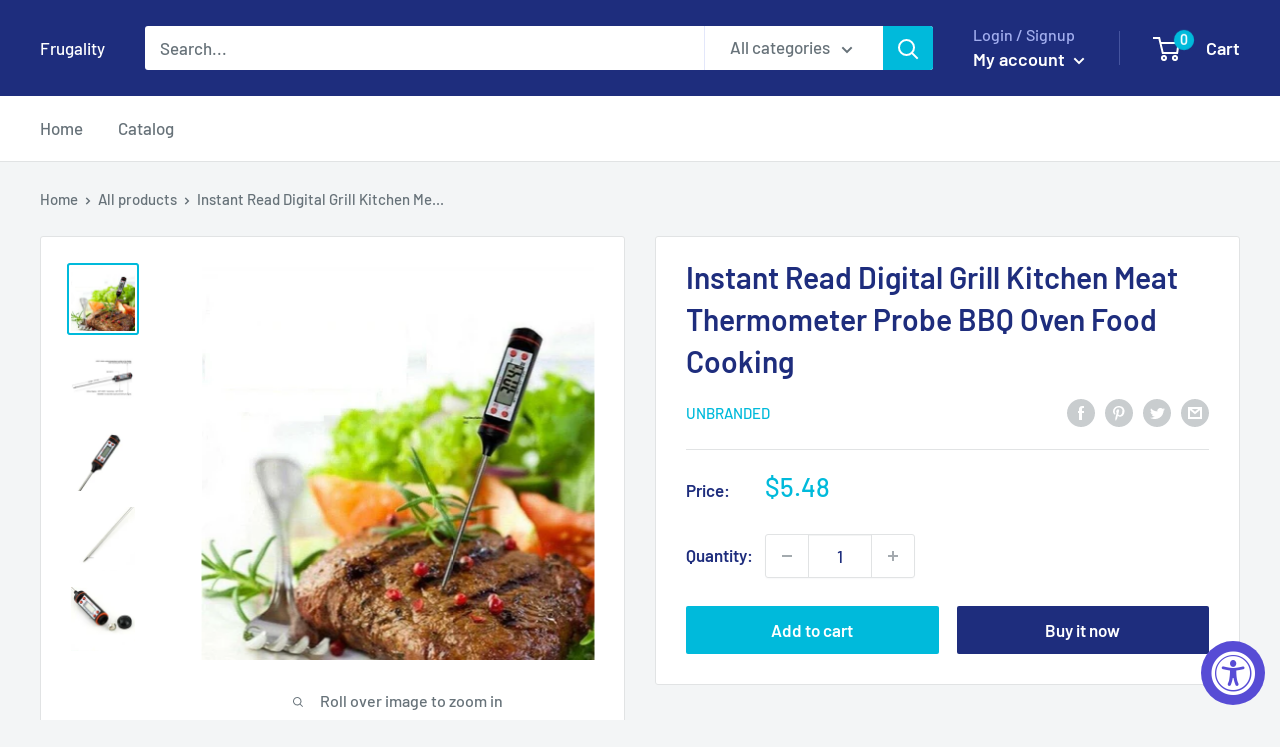

--- FILE ---
content_type: text/html; charset=utf-8
request_url: https://frugality.com/products/instant-read-digital-grill-kitchen-meat-thermometer-probe-bbq-oven-food-cooking
body_size: 26670
content:
<!doctype html>

<html class="no-js" lang="en">
  <head>
    <meta charset="utf-8">
    <meta name="viewport" content="width=device-width, initial-scale=1.0, height=device-height, minimum-scale=1.0, maximum-scale=5.0">
    <meta name="theme-color" content="#00badb"><title>Instant Read Digital Grill Kitchen Meat Thermometer Probe BBQ Oven Foo
</title><meta name="description" content="Item Details &amp;amp; Description - One purchase includes one digital meat thermometer in retail packaging, one instruction manual (battery is not included). - Temperature measurement: -58 degrees Fahrenheit to +572 degrees Fahrenheit (-50 degrees Celsius to 300 degrees Celsius) - Size: 5.9&quot; inch stainless steel probe - P"><link rel="canonical" href="https://frugality.com/products/instant-read-digital-grill-kitchen-meat-thermometer-probe-bbq-oven-food-cooking"><link rel="preload" as="style" href="//frugality.com/cdn/shop/t/2/assets/theme.css?v=144302565425517950861624972647">
    <link rel="preload" as="script" href="//frugality.com/cdn/shop/t/2/assets/theme.min.js?v=164977014983380440891642699309">
    <link rel="preconnect" href="https://cdn.shopify.com">
    <link rel="preconnect" href="https://fonts.shopifycdn.com">
    <link rel="dns-prefetch" href="https://productreviews.shopifycdn.com">
    <link rel="dns-prefetch" href="https://ajax.googleapis.com">
    <link rel="dns-prefetch" href="https://maps.googleapis.com">
    <link rel="dns-prefetch" href="https://maps.gstatic.com">

    <meta property="og:type" content="product">
  <meta property="og:title" content="Instant Read Digital Grill Kitchen Meat Thermometer Probe BBQ Oven Food Cooking"><meta property="og:image" content="http://frugality.com/cdn/shop/products/57_eb4047a4-a214-4e21-bd13-960c0c9abd16_2.jpg?v=1612735319">
    <meta property="og:image:secure_url" content="https://frugality.com/cdn/shop/products/57_eb4047a4-a214-4e21-bd13-960c0c9abd16_2.jpg?v=1612735319">
    <meta property="og:image:width" content="794">
    <meta property="og:image:height" content="795"><meta property="product:price:amount" content="5.48">
  <meta property="product:price:currency" content="USD"><meta property="og:description" content="Item Details &amp;amp; Description - One purchase includes one digital meat thermometer in retail packaging, one instruction manual (battery is not included). - Temperature measurement: -58 degrees Fahrenheit to +572 degrees Fahrenheit (-50 degrees Celsius to 300 degrees Celsius) - Size: 5.9&quot; inch stainless steel probe - P"><meta property="og:url" content="https://frugality.com/products/instant-read-digital-grill-kitchen-meat-thermometer-probe-bbq-oven-food-cooking">
<meta property="og:site_name" content="Frugality"><meta name="twitter:card" content="summary"><meta name="twitter:title" content="Instant Read Digital Grill Kitchen Meat Thermometer Probe BBQ Oven Food Cooking">
  <meta name="twitter:description" content="
Item Details &amp;amp; Description


- One purchase includes one digital meat thermometer in retail packaging, one instruction manual (battery is not included).

- Temperature measurement: -58 degrees Fahrenheit to +572 degrees Fahrenheit (-50 degrees Celsius to 300 degrees Celsius)

- Size: 5.9&quot; inch stainless steel probe

- Power Saving Mode: 10 minutes auto off feature to prevent battery from running out
- HOLD Feature: HOLD button will hold the current temperature reading
- Minimum / Maximum Feature: Hold the Min/Max key to view the minimum / maximum recorded temperatures



">
  <meta name="twitter:image" content="https://frugality.com/cdn/shop/products/57_eb4047a4-a214-4e21-bd13-960c0c9abd16_2_600x600_crop_center.jpg?v=1612735319">
    <link rel="preload" href="//frugality.com/cdn/fonts/barlow/barlow_n6.329f582a81f63f125e63c20a5a80ae9477df68e1.woff2" as="font" type="font/woff2" crossorigin>
<link rel="preload" href="//frugality.com/cdn/fonts/barlow/barlow_n5.a193a1990790eba0cc5cca569d23799830e90f07.woff2" as="font" type="font/woff2" crossorigin>

<style>
  @font-face {
  font-family: Barlow;
  font-weight: 600;
  font-style: normal;
  font-display: swap;
  src: url("//frugality.com/cdn/fonts/barlow/barlow_n6.329f582a81f63f125e63c20a5a80ae9477df68e1.woff2") format("woff2"),
       url("//frugality.com/cdn/fonts/barlow/barlow_n6.0163402e36247bcb8b02716880d0b39568412e9e.woff") format("woff");
}

  @font-face {
  font-family: Barlow;
  font-weight: 500;
  font-style: normal;
  font-display: swap;
  src: url("//frugality.com/cdn/fonts/barlow/barlow_n5.a193a1990790eba0cc5cca569d23799830e90f07.woff2") format("woff2"),
       url("//frugality.com/cdn/fonts/barlow/barlow_n5.ae31c82169b1dc0715609b8cc6a610b917808358.woff") format("woff");
}

@font-face {
  font-family: Barlow;
  font-weight: 600;
  font-style: normal;
  font-display: swap;
  src: url("//frugality.com/cdn/fonts/barlow/barlow_n6.329f582a81f63f125e63c20a5a80ae9477df68e1.woff2") format("woff2"),
       url("//frugality.com/cdn/fonts/barlow/barlow_n6.0163402e36247bcb8b02716880d0b39568412e9e.woff") format("woff");
}

@font-face {
  font-family: Barlow;
  font-weight: 600;
  font-style: italic;
  font-display: swap;
  src: url("//frugality.com/cdn/fonts/barlow/barlow_i6.5a22bd20fb27bad4d7674cc6e666fb9c77d813bb.woff2") format("woff2"),
       url("//frugality.com/cdn/fonts/barlow/barlow_i6.1c8787fcb59f3add01a87f21b38c7ef797e3b3a1.woff") format("woff");
}


  @font-face {
  font-family: Barlow;
  font-weight: 700;
  font-style: normal;
  font-display: swap;
  src: url("//frugality.com/cdn/fonts/barlow/barlow_n7.691d1d11f150e857dcbc1c10ef03d825bc378d81.woff2") format("woff2"),
       url("//frugality.com/cdn/fonts/barlow/barlow_n7.4fdbb1cb7da0e2c2f88492243ffa2b4f91924840.woff") format("woff");
}

  @font-face {
  font-family: Barlow;
  font-weight: 500;
  font-style: italic;
  font-display: swap;
  src: url("//frugality.com/cdn/fonts/barlow/barlow_i5.714d58286997b65cd479af615cfa9bb0a117a573.woff2") format("woff2"),
       url("//frugality.com/cdn/fonts/barlow/barlow_i5.0120f77e6447d3b5df4bbec8ad8c2d029d87fb21.woff") format("woff");
}

  @font-face {
  font-family: Barlow;
  font-weight: 700;
  font-style: italic;
  font-display: swap;
  src: url("//frugality.com/cdn/fonts/barlow/barlow_i7.50e19d6cc2ba5146fa437a5a7443c76d5d730103.woff2") format("woff2"),
       url("//frugality.com/cdn/fonts/barlow/barlow_i7.47e9f98f1b094d912e6fd631cc3fe93d9f40964f.woff") format("woff");
}


  :root {
    --default-text-font-size : 15px;
    --base-text-font-size    : 17px;
    --heading-font-family    : Barlow, sans-serif;
    --heading-font-weight    : 600;
    --heading-font-style     : normal;
    --text-font-family       : Barlow, sans-serif;
    --text-font-weight       : 500;
    --text-font-style        : normal;
    --text-font-bolder-weight: 600;
    --text-link-decoration   : underline;

    --text-color               : #677279;
    --text-color-rgb           : 103, 114, 121;
    --heading-color            : #1e2d7d;
    --border-color             : #e1e3e4;
    --border-color-rgb         : 225, 227, 228;
    --form-border-color        : #d4d6d8;
    --accent-color             : #00badb;
    --accent-color-rgb         : 0, 186, 219;
    --link-color               : #00badb;
    --link-color-hover         : #00798e;
    --background               : #f3f5f6;
    --secondary-background     : #ffffff;
    --secondary-background-rgb : 255, 255, 255;
    --accent-background        : rgba(0, 186, 219, 0.08);

    --input-background: #ffffff;

    --error-color       : #ff0000;
    --error-background  : rgba(255, 0, 0, 0.07);
    --success-color     : #00aa00;
    --success-background: rgba(0, 170, 0, 0.11);

    --primary-button-background      : #00badb;
    --primary-button-background-rgb  : 0, 186, 219;
    --primary-button-text-color      : #ffffff;
    --secondary-button-background    : #1e2d7d;
    --secondary-button-background-rgb: 30, 45, 125;
    --secondary-button-text-color    : #ffffff;

    --header-background      : #1e2d7d;
    --header-text-color      : #ffffff;
    --header-light-text-color: #a3afef;
    --header-border-color    : rgba(163, 175, 239, 0.3);
    --header-accent-color    : #00badb;

    --footer-background-color:    #f3f5f6;
    --footer-heading-text-color:  #1e2d7d;
    --footer-body-text-color:     #677279;
    --footer-body-text-color-rgb: 103, 114, 121;
    --footer-accent-color:        #00badb;
    --footer-accent-color-rgb:    0, 186, 219;
    --footer-border:              1px solid var(--border-color);
    
    --flickity-arrow-color: #abb1b4;--product-on-sale-accent           : #ee0000;
    --product-on-sale-accent-rgb       : 238, 0, 0;
    --product-on-sale-color            : #ffffff;
    --product-in-stock-color           : #008a00;
    --product-low-stock-color          : #ee0000;
    --product-sold-out-color           : #8a9297;
    --product-custom-label-1-background: #008a00;
    --product-custom-label-1-color     : #ffffff;
    --product-custom-label-2-background: #00a500;
    --product-custom-label-2-color     : #ffffff;
    --product-review-star-color        : #ffbd00;

    --mobile-container-gutter : 20px;
    --desktop-container-gutter: 40px;

    /* Shopify related variables */
    --payment-terms-background-color: #f3f5f6;
  }
</style>

<script>
  // IE11 does not have support for CSS variables, so we have to polyfill them
  if (!(((window || {}).CSS || {}).supports && window.CSS.supports('(--a: 0)'))) {
    const script = document.createElement('script');
    script.type = 'text/javascript';
    script.src = 'https://cdn.jsdelivr.net/npm/css-vars-ponyfill@2';
    script.onload = function() {
      cssVars({});
    };

    document.getElementsByTagName('head')[0].appendChild(script);
  }
</script>


    <script>window.performance && window.performance.mark && window.performance.mark('shopify.content_for_header.start');</script><meta id="shopify-digital-wallet" name="shopify-digital-wallet" content="/53304918177/digital_wallets/dialog">
<meta name="shopify-checkout-api-token" content="03bff9807896419b634f5fbaf56ac4c9">
<meta id="in-context-paypal-metadata" data-shop-id="53304918177" data-venmo-supported="true" data-environment="production" data-locale="en_US" data-paypal-v4="true" data-currency="USD">
<link rel="alternate" type="application/json+oembed" href="https://frugality.com/products/instant-read-digital-grill-kitchen-meat-thermometer-probe-bbq-oven-food-cooking.oembed">
<script async="async" src="/checkouts/internal/preloads.js?locale=en-US"></script>
<script id="shopify-features" type="application/json">{"accessToken":"03bff9807896419b634f5fbaf56ac4c9","betas":["rich-media-storefront-analytics"],"domain":"frugality.com","predictiveSearch":true,"shopId":53304918177,"locale":"en"}</script>
<script>var Shopify = Shopify || {};
Shopify.shop = "frugality-incorporated.myshopify.com";
Shopify.locale = "en";
Shopify.currency = {"active":"USD","rate":"1.0"};
Shopify.country = "US";
Shopify.theme = {"name":"Warehouse","id":118737469601,"schema_name":"Warehouse","schema_version":"1.18.3","theme_store_id":871,"role":"main"};
Shopify.theme.handle = "null";
Shopify.theme.style = {"id":null,"handle":null};
Shopify.cdnHost = "frugality.com/cdn";
Shopify.routes = Shopify.routes || {};
Shopify.routes.root = "/";</script>
<script type="module">!function(o){(o.Shopify=o.Shopify||{}).modules=!0}(window);</script>
<script>!function(o){function n(){var o=[];function n(){o.push(Array.prototype.slice.apply(arguments))}return n.q=o,n}var t=o.Shopify=o.Shopify||{};t.loadFeatures=n(),t.autoloadFeatures=n()}(window);</script>
<script id="shop-js-analytics" type="application/json">{"pageType":"product"}</script>
<script defer="defer" async type="module" src="//frugality.com/cdn/shopifycloud/shop-js/modules/v2/client.init-shop-cart-sync_BApSsMSl.en.esm.js"></script>
<script defer="defer" async type="module" src="//frugality.com/cdn/shopifycloud/shop-js/modules/v2/chunk.common_CBoos6YZ.esm.js"></script>
<script type="module">
  await import("//frugality.com/cdn/shopifycloud/shop-js/modules/v2/client.init-shop-cart-sync_BApSsMSl.en.esm.js");
await import("//frugality.com/cdn/shopifycloud/shop-js/modules/v2/chunk.common_CBoos6YZ.esm.js");

  window.Shopify.SignInWithShop?.initShopCartSync?.({"fedCMEnabled":true,"windoidEnabled":true});

</script>
<script>(function() {
  var isLoaded = false;
  function asyncLoad() {
    if (isLoaded) return;
    isLoaded = true;
    var urls = ["https:\/\/accessibly.onthemapmarketing.com\/public\/widget\/run.js?shop=frugality-incorporated.myshopify.com"];
    for (var i = 0; i < urls.length; i++) {
      var s = document.createElement('script');
      s.type = 'text/javascript';
      s.async = true;
      s.src = urls[i];
      var x = document.getElementsByTagName('script')[0];
      x.parentNode.insertBefore(s, x);
    }
  };
  if(window.attachEvent) {
    window.attachEvent('onload', asyncLoad);
  } else {
    window.addEventListener('load', asyncLoad, false);
  }
})();</script>
<script id="__st">var __st={"a":53304918177,"offset":-18000,"reqid":"60f3ba04-95a4-4b7a-abff-49ae19ea25cb-1768932736","pageurl":"frugality.com\/products\/instant-read-digital-grill-kitchen-meat-thermometer-probe-bbq-oven-food-cooking","u":"5214165b6a76","p":"product","rtyp":"product","rid":6064220307617};</script>
<script>window.ShopifyPaypalV4VisibilityTracking = true;</script>
<script id="captcha-bootstrap">!function(){'use strict';const t='contact',e='account',n='new_comment',o=[[t,t],['blogs',n],['comments',n],[t,'customer']],c=[[e,'customer_login'],[e,'guest_login'],[e,'recover_customer_password'],[e,'create_customer']],r=t=>t.map((([t,e])=>`form[action*='/${t}']:not([data-nocaptcha='true']) input[name='form_type'][value='${e}']`)).join(','),a=t=>()=>t?[...document.querySelectorAll(t)].map((t=>t.form)):[];function s(){const t=[...o],e=r(t);return a(e)}const i='password',u='form_key',d=['recaptcha-v3-token','g-recaptcha-response','h-captcha-response',i],f=()=>{try{return window.sessionStorage}catch{return}},m='__shopify_v',_=t=>t.elements[u];function p(t,e,n=!1){try{const o=window.sessionStorage,c=JSON.parse(o.getItem(e)),{data:r}=function(t){const{data:e,action:n}=t;return t[m]||n?{data:e,action:n}:{data:t,action:n}}(c);for(const[e,n]of Object.entries(r))t.elements[e]&&(t.elements[e].value=n);n&&o.removeItem(e)}catch(o){console.error('form repopulation failed',{error:o})}}const l='form_type',E='cptcha';function T(t){t.dataset[E]=!0}const w=window,h=w.document,L='Shopify',v='ce_forms',y='captcha';let A=!1;((t,e)=>{const n=(g='f06e6c50-85a8-45c8-87d0-21a2b65856fe',I='https://cdn.shopify.com/shopifycloud/storefront-forms-hcaptcha/ce_storefront_forms_captcha_hcaptcha.v1.5.2.iife.js',D={infoText:'Protected by hCaptcha',privacyText:'Privacy',termsText:'Terms'},(t,e,n)=>{const o=w[L][v],c=o.bindForm;if(c)return c(t,g,e,D).then(n);var r;o.q.push([[t,g,e,D],n]),r=I,A||(h.body.append(Object.assign(h.createElement('script'),{id:'captcha-provider',async:!0,src:r})),A=!0)});var g,I,D;w[L]=w[L]||{},w[L][v]=w[L][v]||{},w[L][v].q=[],w[L][y]=w[L][y]||{},w[L][y].protect=function(t,e){n(t,void 0,e),T(t)},Object.freeze(w[L][y]),function(t,e,n,w,h,L){const[v,y,A,g]=function(t,e,n){const i=e?o:[],u=t?c:[],d=[...i,...u],f=r(d),m=r(i),_=r(d.filter((([t,e])=>n.includes(e))));return[a(f),a(m),a(_),s()]}(w,h,L),I=t=>{const e=t.target;return e instanceof HTMLFormElement?e:e&&e.form},D=t=>v().includes(t);t.addEventListener('submit',(t=>{const e=I(t);if(!e)return;const n=D(e)&&!e.dataset.hcaptchaBound&&!e.dataset.recaptchaBound,o=_(e),c=g().includes(e)&&(!o||!o.value);(n||c)&&t.preventDefault(),c&&!n&&(function(t){try{if(!f())return;!function(t){const e=f();if(!e)return;const n=_(t);if(!n)return;const o=n.value;o&&e.removeItem(o)}(t);const e=Array.from(Array(32),(()=>Math.random().toString(36)[2])).join('');!function(t,e){_(t)||t.append(Object.assign(document.createElement('input'),{type:'hidden',name:u})),t.elements[u].value=e}(t,e),function(t,e){const n=f();if(!n)return;const o=[...t.querySelectorAll(`input[type='${i}']`)].map((({name:t})=>t)),c=[...d,...o],r={};for(const[a,s]of new FormData(t).entries())c.includes(a)||(r[a]=s);n.setItem(e,JSON.stringify({[m]:1,action:t.action,data:r}))}(t,e)}catch(e){console.error('failed to persist form',e)}}(e),e.submit())}));const S=(t,e)=>{t&&!t.dataset[E]&&(n(t,e.some((e=>e===t))),T(t))};for(const o of['focusin','change'])t.addEventListener(o,(t=>{const e=I(t);D(e)&&S(e,y())}));const B=e.get('form_key'),M=e.get(l),P=B&&M;t.addEventListener('DOMContentLoaded',(()=>{const t=y();if(P)for(const e of t)e.elements[l].value===M&&p(e,B);[...new Set([...A(),...v().filter((t=>'true'===t.dataset.shopifyCaptcha))])].forEach((e=>S(e,t)))}))}(h,new URLSearchParams(w.location.search),n,t,e,['guest_login'])})(!0,!0)}();</script>
<script integrity="sha256-4kQ18oKyAcykRKYeNunJcIwy7WH5gtpwJnB7kiuLZ1E=" data-source-attribution="shopify.loadfeatures" defer="defer" src="//frugality.com/cdn/shopifycloud/storefront/assets/storefront/load_feature-a0a9edcb.js" crossorigin="anonymous"></script>
<script data-source-attribution="shopify.dynamic_checkout.dynamic.init">var Shopify=Shopify||{};Shopify.PaymentButton=Shopify.PaymentButton||{isStorefrontPortableWallets:!0,init:function(){window.Shopify.PaymentButton.init=function(){};var t=document.createElement("script");t.src="https://frugality.com/cdn/shopifycloud/portable-wallets/latest/portable-wallets.en.js",t.type="module",document.head.appendChild(t)}};
</script>
<script data-source-attribution="shopify.dynamic_checkout.buyer_consent">
  function portableWalletsHideBuyerConsent(e){var t=document.getElementById("shopify-buyer-consent"),n=document.getElementById("shopify-subscription-policy-button");t&&n&&(t.classList.add("hidden"),t.setAttribute("aria-hidden","true"),n.removeEventListener("click",e))}function portableWalletsShowBuyerConsent(e){var t=document.getElementById("shopify-buyer-consent"),n=document.getElementById("shopify-subscription-policy-button");t&&n&&(t.classList.remove("hidden"),t.removeAttribute("aria-hidden"),n.addEventListener("click",e))}window.Shopify?.PaymentButton&&(window.Shopify.PaymentButton.hideBuyerConsent=portableWalletsHideBuyerConsent,window.Shopify.PaymentButton.showBuyerConsent=portableWalletsShowBuyerConsent);
</script>
<script>
  function portableWalletsCleanup(e){e&&e.src&&console.error("Failed to load portable wallets script "+e.src);var t=document.querySelectorAll("shopify-accelerated-checkout .shopify-payment-button__skeleton, shopify-accelerated-checkout-cart .wallet-cart-button__skeleton"),e=document.getElementById("shopify-buyer-consent");for(let e=0;e<t.length;e++)t[e].remove();e&&e.remove()}function portableWalletsNotLoadedAsModule(e){e instanceof ErrorEvent&&"string"==typeof e.message&&e.message.includes("import.meta")&&"string"==typeof e.filename&&e.filename.includes("portable-wallets")&&(window.removeEventListener("error",portableWalletsNotLoadedAsModule),window.Shopify.PaymentButton.failedToLoad=e,"loading"===document.readyState?document.addEventListener("DOMContentLoaded",window.Shopify.PaymentButton.init):window.Shopify.PaymentButton.init())}window.addEventListener("error",portableWalletsNotLoadedAsModule);
</script>

<script type="module" src="https://frugality.com/cdn/shopifycloud/portable-wallets/latest/portable-wallets.en.js" onError="portableWalletsCleanup(this)" crossorigin="anonymous"></script>
<script nomodule>
  document.addEventListener("DOMContentLoaded", portableWalletsCleanup);
</script>

<link id="shopify-accelerated-checkout-styles" rel="stylesheet" media="screen" href="https://frugality.com/cdn/shopifycloud/portable-wallets/latest/accelerated-checkout-backwards-compat.css" crossorigin="anonymous">
<style id="shopify-accelerated-checkout-cart">
        #shopify-buyer-consent {
  margin-top: 1em;
  display: inline-block;
  width: 100%;
}

#shopify-buyer-consent.hidden {
  display: none;
}

#shopify-subscription-policy-button {
  background: none;
  border: none;
  padding: 0;
  text-decoration: underline;
  font-size: inherit;
  cursor: pointer;
}

#shopify-subscription-policy-button::before {
  box-shadow: none;
}

      </style>

<script>window.performance && window.performance.mark && window.performance.mark('shopify.content_for_header.end');</script>

    <link rel="stylesheet" href="//frugality.com/cdn/shop/t/2/assets/theme.css?v=144302565425517950861624972647">

    
  <script type="application/ld+json">
  {
    "@context": "http://schema.org",
    "@type": "Product",
    "offers": [{
          "@type": "Offer",
          "name": "Default Title",
          "availability":"https://schema.org/InStock",
          "price": 5.48,
          "priceCurrency": "USD",
          "priceValidUntil": "2026-01-30","sku": "MTTHERM-TUB","url": "/products/instant-read-digital-grill-kitchen-meat-thermometer-probe-bbq-oven-food-cooking?variant=37694899388577"
        }
],
      "gtin12": "810039557389",
      "productId": "810039557389",
    "brand": {
      "name": "Unbranded"
    },
    "name": "Instant Read Digital Grill Kitchen Meat Thermometer Probe BBQ Oven Food Cooking",
    "description": "\nItem Details \u0026amp; Description\n\n\n- One purchase includes one digital meat thermometer in retail packaging, one instruction manual (battery is not included).\n\n- Temperature measurement: -58 degrees Fahrenheit to +572 degrees Fahrenheit (-50 degrees Celsius to 300 degrees Celsius)\n\n- Size: 5.9\" inch stainless steel probe\n\n- Power Saving Mode: 10 minutes auto off feature to prevent battery from running out\n- HOLD Feature: HOLD button will hold the current temperature reading\n- Minimum \/ Maximum Feature: Hold the Min\/Max key to view the minimum \/ maximum recorded temperatures\n\n\n\n",
    "category": "Home \u0026 Garden",
    "url": "/products/instant-read-digital-grill-kitchen-meat-thermometer-probe-bbq-oven-food-cooking",
    "sku": "MTTHERM-TUB",
    "image": {
      "@type": "ImageObject",
      "url": "https://frugality.com/cdn/shop/products/57_eb4047a4-a214-4e21-bd13-960c0c9abd16_2_1024x.jpg?v=1612735319",
      "image": "https://frugality.com/cdn/shop/products/57_eb4047a4-a214-4e21-bd13-960c0c9abd16_2_1024x.jpg?v=1612735319",
      "name": "Instant Read Digital Grill Kitchen Meat Thermometer Probe BBQ Oven Food Cooking",
      "width": "1024",
      "height": "1024"
    }
  }
  </script>



  <script type="application/ld+json">
  {
    "@context": "http://schema.org",
    "@type": "BreadcrumbList",
  "itemListElement": [{
      "@type": "ListItem",
      "position": 1,
      "name": "Home",
      "item": "https://frugality.com"
    },{
          "@type": "ListItem",
          "position": 2,
          "name": "Instant Read Digital Grill Kitchen Meat Thermometer Probe BBQ Oven Food Cooking",
          "item": "https://frugality.com/products/instant-read-digital-grill-kitchen-meat-thermometer-probe-bbq-oven-food-cooking"
        }]
  }
  </script>


    <script>
      // This allows to expose several variables to the global scope, to be used in scripts
      window.theme = {
        pageType: "product",
        cartCount: 0,
        moneyFormat: "${{amount}}",
        moneyWithCurrencyFormat: "${{amount}} USD",
        showDiscount: true,
        discountMode: "saving",
        searchMode: "product,article",
        searchUnavailableProducts: "last",
        cartType: "drawer"
      };

      window.routes = {
        rootUrl: "\/",
        rootUrlWithoutSlash: '',
        cartUrl: "\/cart",
        cartAddUrl: "\/cart\/add",
        cartChangeUrl: "\/cart\/change",
        searchUrl: "\/search",
        productRecommendationsUrl: "\/recommendations\/products"
      };

      window.languages = {
        productRegularPrice: "Regular price",
        productSalePrice: "Sale price",
        collectionOnSaleLabel: "Save {{savings}}",
        productFormUnavailable: "Unavailable",
        productFormAddToCart: "Add to cart",
        productFormSoldOut: "Sold out",
        productAdded: "Product has been added to your cart",
        productAddedShort: "Added!",
        shippingEstimatorNoResults: "No shipping could be found for your address.",
        shippingEstimatorOneResult: "There is one shipping rate for your address:",
        shippingEstimatorMultipleResults: "There are {{count}} shipping rates for your address:",
        shippingEstimatorErrors: "There are some errors:"
      };

      window.lazySizesConfig = {
        loadHidden: false,
        hFac: 0.8,
        expFactor: 3,
        customMedia: {
          '--phone': '(max-width: 640px)',
          '--tablet': '(min-width: 641px) and (max-width: 1023px)',
          '--lap': '(min-width: 1024px)'
        }
      };

      document.documentElement.className = document.documentElement.className.replace('no-js', 'js');
    </script><script src="//frugality.com/cdn/shop/t/2/assets/theme.min.js?v=164977014983380440891642699309" defer></script>
    <script src="//frugality.com/cdn/shop/t/2/assets/custom.js?v=90373254691674712701612726349" defer></script><script>
        (function () {
          window.onpageshow = function() {
            // We force re-freshing the cart content onpageshow, as most browsers will serve a cache copy when hitting the
            // back button, which cause staled data
            document.documentElement.dispatchEvent(new CustomEvent('cart:refresh', {
              bubbles: true,
              detail: {scrollToTop: false}
            }));
          };
        })();
      </script><link href="https://monorail-edge.shopifysvc.com" rel="dns-prefetch">
<script>(function(){if ("sendBeacon" in navigator && "performance" in window) {try {var session_token_from_headers = performance.getEntriesByType('navigation')[0].serverTiming.find(x => x.name == '_s').description;} catch {var session_token_from_headers = undefined;}var session_cookie_matches = document.cookie.match(/_shopify_s=([^;]*)/);var session_token_from_cookie = session_cookie_matches && session_cookie_matches.length === 2 ? session_cookie_matches[1] : "";var session_token = session_token_from_headers || session_token_from_cookie || "";function handle_abandonment_event(e) {var entries = performance.getEntries().filter(function(entry) {return /monorail-edge.shopifysvc.com/.test(entry.name);});if (!window.abandonment_tracked && entries.length === 0) {window.abandonment_tracked = true;var currentMs = Date.now();var navigation_start = performance.timing.navigationStart;var payload = {shop_id: 53304918177,url: window.location.href,navigation_start,duration: currentMs - navigation_start,session_token,page_type: "product"};window.navigator.sendBeacon("https://monorail-edge.shopifysvc.com/v1/produce", JSON.stringify({schema_id: "online_store_buyer_site_abandonment/1.1",payload: payload,metadata: {event_created_at_ms: currentMs,event_sent_at_ms: currentMs}}));}}window.addEventListener('pagehide', handle_abandonment_event);}}());</script>
<script id="web-pixels-manager-setup">(function e(e,d,r,n,o){if(void 0===o&&(o={}),!Boolean(null===(a=null===(i=window.Shopify)||void 0===i?void 0:i.analytics)||void 0===a?void 0:a.replayQueue)){var i,a;window.Shopify=window.Shopify||{};var t=window.Shopify;t.analytics=t.analytics||{};var s=t.analytics;s.replayQueue=[],s.publish=function(e,d,r){return s.replayQueue.push([e,d,r]),!0};try{self.performance.mark("wpm:start")}catch(e){}var l=function(){var e={modern:/Edge?\/(1{2}[4-9]|1[2-9]\d|[2-9]\d{2}|\d{4,})\.\d+(\.\d+|)|Firefox\/(1{2}[4-9]|1[2-9]\d|[2-9]\d{2}|\d{4,})\.\d+(\.\d+|)|Chrom(ium|e)\/(9{2}|\d{3,})\.\d+(\.\d+|)|(Maci|X1{2}).+ Version\/(15\.\d+|(1[6-9]|[2-9]\d|\d{3,})\.\d+)([,.]\d+|)( \(\w+\)|)( Mobile\/\w+|) Safari\/|Chrome.+OPR\/(9{2}|\d{3,})\.\d+\.\d+|(CPU[ +]OS|iPhone[ +]OS|CPU[ +]iPhone|CPU IPhone OS|CPU iPad OS)[ +]+(15[._]\d+|(1[6-9]|[2-9]\d|\d{3,})[._]\d+)([._]\d+|)|Android:?[ /-](13[3-9]|1[4-9]\d|[2-9]\d{2}|\d{4,})(\.\d+|)(\.\d+|)|Android.+Firefox\/(13[5-9]|1[4-9]\d|[2-9]\d{2}|\d{4,})\.\d+(\.\d+|)|Android.+Chrom(ium|e)\/(13[3-9]|1[4-9]\d|[2-9]\d{2}|\d{4,})\.\d+(\.\d+|)|SamsungBrowser\/([2-9]\d|\d{3,})\.\d+/,legacy:/Edge?\/(1[6-9]|[2-9]\d|\d{3,})\.\d+(\.\d+|)|Firefox\/(5[4-9]|[6-9]\d|\d{3,})\.\d+(\.\d+|)|Chrom(ium|e)\/(5[1-9]|[6-9]\d|\d{3,})\.\d+(\.\d+|)([\d.]+$|.*Safari\/(?![\d.]+ Edge\/[\d.]+$))|(Maci|X1{2}).+ Version\/(10\.\d+|(1[1-9]|[2-9]\d|\d{3,})\.\d+)([,.]\d+|)( \(\w+\)|)( Mobile\/\w+|) Safari\/|Chrome.+OPR\/(3[89]|[4-9]\d|\d{3,})\.\d+\.\d+|(CPU[ +]OS|iPhone[ +]OS|CPU[ +]iPhone|CPU IPhone OS|CPU iPad OS)[ +]+(10[._]\d+|(1[1-9]|[2-9]\d|\d{3,})[._]\d+)([._]\d+|)|Android:?[ /-](13[3-9]|1[4-9]\d|[2-9]\d{2}|\d{4,})(\.\d+|)(\.\d+|)|Mobile Safari.+OPR\/([89]\d|\d{3,})\.\d+\.\d+|Android.+Firefox\/(13[5-9]|1[4-9]\d|[2-9]\d{2}|\d{4,})\.\d+(\.\d+|)|Android.+Chrom(ium|e)\/(13[3-9]|1[4-9]\d|[2-9]\d{2}|\d{4,})\.\d+(\.\d+|)|Android.+(UC? ?Browser|UCWEB|U3)[ /]?(15\.([5-9]|\d{2,})|(1[6-9]|[2-9]\d|\d{3,})\.\d+)\.\d+|SamsungBrowser\/(5\.\d+|([6-9]|\d{2,})\.\d+)|Android.+MQ{2}Browser\/(14(\.(9|\d{2,})|)|(1[5-9]|[2-9]\d|\d{3,})(\.\d+|))(\.\d+|)|K[Aa][Ii]OS\/(3\.\d+|([4-9]|\d{2,})\.\d+)(\.\d+|)/},d=e.modern,r=e.legacy,n=navigator.userAgent;return n.match(d)?"modern":n.match(r)?"legacy":"unknown"}(),u="modern"===l?"modern":"legacy",c=(null!=n?n:{modern:"",legacy:""})[u],f=function(e){return[e.baseUrl,"/wpm","/b",e.hashVersion,"modern"===e.buildTarget?"m":"l",".js"].join("")}({baseUrl:d,hashVersion:r,buildTarget:u}),m=function(e){var d=e.version,r=e.bundleTarget,n=e.surface,o=e.pageUrl,i=e.monorailEndpoint;return{emit:function(e){var a=e.status,t=e.errorMsg,s=(new Date).getTime(),l=JSON.stringify({metadata:{event_sent_at_ms:s},events:[{schema_id:"web_pixels_manager_load/3.1",payload:{version:d,bundle_target:r,page_url:o,status:a,surface:n,error_msg:t},metadata:{event_created_at_ms:s}}]});if(!i)return console&&console.warn&&console.warn("[Web Pixels Manager] No Monorail endpoint provided, skipping logging."),!1;try{return self.navigator.sendBeacon.bind(self.navigator)(i,l)}catch(e){}var u=new XMLHttpRequest;try{return u.open("POST",i,!0),u.setRequestHeader("Content-Type","text/plain"),u.send(l),!0}catch(e){return console&&console.warn&&console.warn("[Web Pixels Manager] Got an unhandled error while logging to Monorail."),!1}}}}({version:r,bundleTarget:l,surface:e.surface,pageUrl:self.location.href,monorailEndpoint:e.monorailEndpoint});try{o.browserTarget=l,function(e){var d=e.src,r=e.async,n=void 0===r||r,o=e.onload,i=e.onerror,a=e.sri,t=e.scriptDataAttributes,s=void 0===t?{}:t,l=document.createElement("script"),u=document.querySelector("head"),c=document.querySelector("body");if(l.async=n,l.src=d,a&&(l.integrity=a,l.crossOrigin="anonymous"),s)for(var f in s)if(Object.prototype.hasOwnProperty.call(s,f))try{l.dataset[f]=s[f]}catch(e){}if(o&&l.addEventListener("load",o),i&&l.addEventListener("error",i),u)u.appendChild(l);else{if(!c)throw new Error("Did not find a head or body element to append the script");c.appendChild(l)}}({src:f,async:!0,onload:function(){if(!function(){var e,d;return Boolean(null===(d=null===(e=window.Shopify)||void 0===e?void 0:e.analytics)||void 0===d?void 0:d.initialized)}()){var d=window.webPixelsManager.init(e)||void 0;if(d){var r=window.Shopify.analytics;r.replayQueue.forEach((function(e){var r=e[0],n=e[1],o=e[2];d.publishCustomEvent(r,n,o)})),r.replayQueue=[],r.publish=d.publishCustomEvent,r.visitor=d.visitor,r.initialized=!0}}},onerror:function(){return m.emit({status:"failed",errorMsg:"".concat(f," has failed to load")})},sri:function(e){var d=/^sha384-[A-Za-z0-9+/=]+$/;return"string"==typeof e&&d.test(e)}(c)?c:"",scriptDataAttributes:o}),m.emit({status:"loading"})}catch(e){m.emit({status:"failed",errorMsg:(null==e?void 0:e.message)||"Unknown error"})}}})({shopId: 53304918177,storefrontBaseUrl: "https://frugality.com",extensionsBaseUrl: "https://extensions.shopifycdn.com/cdn/shopifycloud/web-pixels-manager",monorailEndpoint: "https://monorail-edge.shopifysvc.com/unstable/produce_batch",surface: "storefront-renderer",enabledBetaFlags: ["2dca8a86"],webPixelsConfigList: [{"id":"shopify-app-pixel","configuration":"{}","eventPayloadVersion":"v1","runtimeContext":"STRICT","scriptVersion":"0450","apiClientId":"shopify-pixel","type":"APP","privacyPurposes":["ANALYTICS","MARKETING"]},{"id":"shopify-custom-pixel","eventPayloadVersion":"v1","runtimeContext":"LAX","scriptVersion":"0450","apiClientId":"shopify-pixel","type":"CUSTOM","privacyPurposes":["ANALYTICS","MARKETING"]}],isMerchantRequest: false,initData: {"shop":{"name":"Frugality","paymentSettings":{"currencyCode":"USD"},"myshopifyDomain":"frugality-incorporated.myshopify.com","countryCode":"US","storefrontUrl":"https:\/\/frugality.com"},"customer":null,"cart":null,"checkout":null,"productVariants":[{"price":{"amount":5.48,"currencyCode":"USD"},"product":{"title":"Instant Read Digital Grill Kitchen Meat Thermometer Probe BBQ Oven Food Cooking","vendor":"Unbranded","id":"6064220307617","untranslatedTitle":"Instant Read Digital Grill Kitchen Meat Thermometer Probe BBQ Oven Food Cooking","url":"\/products\/instant-read-digital-grill-kitchen-meat-thermometer-probe-bbq-oven-food-cooking","type":"Home \u0026 Garden"},"id":"37694899388577","image":{"src":"\/\/frugality.com\/cdn\/shop\/products\/57_eb4047a4-a214-4e21-bd13-960c0c9abd16_2.jpg?v=1612735319"},"sku":"MTTHERM-TUB","title":"Default Title","untranslatedTitle":"Default Title"}],"purchasingCompany":null},},"https://frugality.com/cdn","fcfee988w5aeb613cpc8e4bc33m6693e112",{"modern":"","legacy":""},{"shopId":"53304918177","storefrontBaseUrl":"https:\/\/frugality.com","extensionBaseUrl":"https:\/\/extensions.shopifycdn.com\/cdn\/shopifycloud\/web-pixels-manager","surface":"storefront-renderer","enabledBetaFlags":"[\"2dca8a86\"]","isMerchantRequest":"false","hashVersion":"fcfee988w5aeb613cpc8e4bc33m6693e112","publish":"custom","events":"[[\"page_viewed\",{}],[\"product_viewed\",{\"productVariant\":{\"price\":{\"amount\":5.48,\"currencyCode\":\"USD\"},\"product\":{\"title\":\"Instant Read Digital Grill Kitchen Meat Thermometer Probe BBQ Oven Food Cooking\",\"vendor\":\"Unbranded\",\"id\":\"6064220307617\",\"untranslatedTitle\":\"Instant Read Digital Grill Kitchen Meat Thermometer Probe BBQ Oven Food Cooking\",\"url\":\"\/products\/instant-read-digital-grill-kitchen-meat-thermometer-probe-bbq-oven-food-cooking\",\"type\":\"Home \u0026 Garden\"},\"id\":\"37694899388577\",\"image\":{\"src\":\"\/\/frugality.com\/cdn\/shop\/products\/57_eb4047a4-a214-4e21-bd13-960c0c9abd16_2.jpg?v=1612735319\"},\"sku\":\"MTTHERM-TUB\",\"title\":\"Default Title\",\"untranslatedTitle\":\"Default Title\"}}]]"});</script><script>
  window.ShopifyAnalytics = window.ShopifyAnalytics || {};
  window.ShopifyAnalytics.meta = window.ShopifyAnalytics.meta || {};
  window.ShopifyAnalytics.meta.currency = 'USD';
  var meta = {"product":{"id":6064220307617,"gid":"gid:\/\/shopify\/Product\/6064220307617","vendor":"Unbranded","type":"Home \u0026 Garden","handle":"instant-read-digital-grill-kitchen-meat-thermometer-probe-bbq-oven-food-cooking","variants":[{"id":37694899388577,"price":548,"name":"Instant Read Digital Grill Kitchen Meat Thermometer Probe BBQ Oven Food Cooking","public_title":null,"sku":"MTTHERM-TUB"}],"remote":false},"page":{"pageType":"product","resourceType":"product","resourceId":6064220307617,"requestId":"60f3ba04-95a4-4b7a-abff-49ae19ea25cb-1768932736"}};
  for (var attr in meta) {
    window.ShopifyAnalytics.meta[attr] = meta[attr];
  }
</script>
<script class="analytics">
  (function () {
    var customDocumentWrite = function(content) {
      var jquery = null;

      if (window.jQuery) {
        jquery = window.jQuery;
      } else if (window.Checkout && window.Checkout.$) {
        jquery = window.Checkout.$;
      }

      if (jquery) {
        jquery('body').append(content);
      }
    };

    var hasLoggedConversion = function(token) {
      if (token) {
        return document.cookie.indexOf('loggedConversion=' + token) !== -1;
      }
      return false;
    }

    var setCookieIfConversion = function(token) {
      if (token) {
        var twoMonthsFromNow = new Date(Date.now());
        twoMonthsFromNow.setMonth(twoMonthsFromNow.getMonth() + 2);

        document.cookie = 'loggedConversion=' + token + '; expires=' + twoMonthsFromNow;
      }
    }

    var trekkie = window.ShopifyAnalytics.lib = window.trekkie = window.trekkie || [];
    if (trekkie.integrations) {
      return;
    }
    trekkie.methods = [
      'identify',
      'page',
      'ready',
      'track',
      'trackForm',
      'trackLink'
    ];
    trekkie.factory = function(method) {
      return function() {
        var args = Array.prototype.slice.call(arguments);
        args.unshift(method);
        trekkie.push(args);
        return trekkie;
      };
    };
    for (var i = 0; i < trekkie.methods.length; i++) {
      var key = trekkie.methods[i];
      trekkie[key] = trekkie.factory(key);
    }
    trekkie.load = function(config) {
      trekkie.config = config || {};
      trekkie.config.initialDocumentCookie = document.cookie;
      var first = document.getElementsByTagName('script')[0];
      var script = document.createElement('script');
      script.type = 'text/javascript';
      script.onerror = function(e) {
        var scriptFallback = document.createElement('script');
        scriptFallback.type = 'text/javascript';
        scriptFallback.onerror = function(error) {
                var Monorail = {
      produce: function produce(monorailDomain, schemaId, payload) {
        var currentMs = new Date().getTime();
        var event = {
          schema_id: schemaId,
          payload: payload,
          metadata: {
            event_created_at_ms: currentMs,
            event_sent_at_ms: currentMs
          }
        };
        return Monorail.sendRequest("https://" + monorailDomain + "/v1/produce", JSON.stringify(event));
      },
      sendRequest: function sendRequest(endpointUrl, payload) {
        // Try the sendBeacon API
        if (window && window.navigator && typeof window.navigator.sendBeacon === 'function' && typeof window.Blob === 'function' && !Monorail.isIos12()) {
          var blobData = new window.Blob([payload], {
            type: 'text/plain'
          });

          if (window.navigator.sendBeacon(endpointUrl, blobData)) {
            return true;
          } // sendBeacon was not successful

        } // XHR beacon

        var xhr = new XMLHttpRequest();

        try {
          xhr.open('POST', endpointUrl);
          xhr.setRequestHeader('Content-Type', 'text/plain');
          xhr.send(payload);
        } catch (e) {
          console.log(e);
        }

        return false;
      },
      isIos12: function isIos12() {
        return window.navigator.userAgent.lastIndexOf('iPhone; CPU iPhone OS 12_') !== -1 || window.navigator.userAgent.lastIndexOf('iPad; CPU OS 12_') !== -1;
      }
    };
    Monorail.produce('monorail-edge.shopifysvc.com',
      'trekkie_storefront_load_errors/1.1',
      {shop_id: 53304918177,
      theme_id: 118737469601,
      app_name: "storefront",
      context_url: window.location.href,
      source_url: "//frugality.com/cdn/s/trekkie.storefront.cd680fe47e6c39ca5d5df5f0a32d569bc48c0f27.min.js"});

        };
        scriptFallback.async = true;
        scriptFallback.src = '//frugality.com/cdn/s/trekkie.storefront.cd680fe47e6c39ca5d5df5f0a32d569bc48c0f27.min.js';
        first.parentNode.insertBefore(scriptFallback, first);
      };
      script.async = true;
      script.src = '//frugality.com/cdn/s/trekkie.storefront.cd680fe47e6c39ca5d5df5f0a32d569bc48c0f27.min.js';
      first.parentNode.insertBefore(script, first);
    };
    trekkie.load(
      {"Trekkie":{"appName":"storefront","development":false,"defaultAttributes":{"shopId":53304918177,"isMerchantRequest":null,"themeId":118737469601,"themeCityHash":"4096027270259667565","contentLanguage":"en","currency":"USD","eventMetadataId":"456ed82c-eae0-4fab-a5f0-b684830a3c72"},"isServerSideCookieWritingEnabled":true,"monorailRegion":"shop_domain","enabledBetaFlags":["65f19447"]},"Session Attribution":{},"S2S":{"facebookCapiEnabled":false,"source":"trekkie-storefront-renderer","apiClientId":580111}}
    );

    var loaded = false;
    trekkie.ready(function() {
      if (loaded) return;
      loaded = true;

      window.ShopifyAnalytics.lib = window.trekkie;

      var originalDocumentWrite = document.write;
      document.write = customDocumentWrite;
      try { window.ShopifyAnalytics.merchantGoogleAnalytics.call(this); } catch(error) {};
      document.write = originalDocumentWrite;

      window.ShopifyAnalytics.lib.page(null,{"pageType":"product","resourceType":"product","resourceId":6064220307617,"requestId":"60f3ba04-95a4-4b7a-abff-49ae19ea25cb-1768932736","shopifyEmitted":true});

      var match = window.location.pathname.match(/checkouts\/(.+)\/(thank_you|post_purchase)/)
      var token = match? match[1]: undefined;
      if (!hasLoggedConversion(token)) {
        setCookieIfConversion(token);
        window.ShopifyAnalytics.lib.track("Viewed Product",{"currency":"USD","variantId":37694899388577,"productId":6064220307617,"productGid":"gid:\/\/shopify\/Product\/6064220307617","name":"Instant Read Digital Grill Kitchen Meat Thermometer Probe BBQ Oven Food Cooking","price":"5.48","sku":"MTTHERM-TUB","brand":"Unbranded","variant":null,"category":"Home \u0026 Garden","nonInteraction":true,"remote":false},undefined,undefined,{"shopifyEmitted":true});
      window.ShopifyAnalytics.lib.track("monorail:\/\/trekkie_storefront_viewed_product\/1.1",{"currency":"USD","variantId":37694899388577,"productId":6064220307617,"productGid":"gid:\/\/shopify\/Product\/6064220307617","name":"Instant Read Digital Grill Kitchen Meat Thermometer Probe BBQ Oven Food Cooking","price":"5.48","sku":"MTTHERM-TUB","brand":"Unbranded","variant":null,"category":"Home \u0026 Garden","nonInteraction":true,"remote":false,"referer":"https:\/\/frugality.com\/products\/instant-read-digital-grill-kitchen-meat-thermometer-probe-bbq-oven-food-cooking"});
      }
    });


        var eventsListenerScript = document.createElement('script');
        eventsListenerScript.async = true;
        eventsListenerScript.src = "//frugality.com/cdn/shopifycloud/storefront/assets/shop_events_listener-3da45d37.js";
        document.getElementsByTagName('head')[0].appendChild(eventsListenerScript);

})();</script>
<script
  defer
  src="https://frugality.com/cdn/shopifycloud/perf-kit/shopify-perf-kit-3.0.4.min.js"
  data-application="storefront-renderer"
  data-shop-id="53304918177"
  data-render-region="gcp-us-central1"
  data-page-type="product"
  data-theme-instance-id="118737469601"
  data-theme-name="Warehouse"
  data-theme-version="1.18.3"
  data-monorail-region="shop_domain"
  data-resource-timing-sampling-rate="10"
  data-shs="true"
  data-shs-beacon="true"
  data-shs-export-with-fetch="true"
  data-shs-logs-sample-rate="1"
  data-shs-beacon-endpoint="https://frugality.com/api/collect"
></script>
</head>

  <body class="warehouse--v1 features--animate-zoom template-product " data-instant-intensity="viewport">
    <a href="#main" class="visually-hidden skip-to-content">Skip to content</a>
    <span class="loading-bar"></span>

    <div id="shopify-section-announcement-bar" class="shopify-section"></div>
<div id="shopify-section-popups" class="shopify-section"><div data-section-id="popups" data-section-type="popups"></div>

</div>
<div id="shopify-section-header" class="shopify-section shopify-section__header"><section data-section-id="header" data-section-type="header" data-section-settings='{
  "navigationLayout": "inline",
  "desktopOpenTrigger": "hover",
  "useStickyHeader": true
}'>
  <header class="header header--inline " role="banner">
    <div class="container">
      <div class="header__inner"><nav class="header__mobile-nav hidden-lap-and-up">
            <button class="header__mobile-nav-toggle icon-state touch-area" data-action="toggle-menu" aria-expanded="false" aria-haspopup="true" aria-controls="mobile-menu" aria-label="Open menu">
              <span class="icon-state__primary"><svg focusable="false" class="icon icon--hamburger-mobile" viewBox="0 0 20 16" role="presentation">
      <path d="M0 14h20v2H0v-2zM0 0h20v2H0V0zm0 7h20v2H0V7z" fill="currentColor" fill-rule="evenodd"></path>
    </svg></span>
              <span class="icon-state__secondary"><svg focusable="false" class="icon icon--close" viewBox="0 0 19 19" role="presentation">
      <path d="M9.1923882 8.39339828l7.7781745-7.7781746 1.4142136 1.41421357-7.7781746 7.77817459 7.7781746 7.77817456L16.9705627 19l-7.7781745-7.7781746L1.41421356 19 0 17.5857864l7.7781746-7.77817456L0 2.02943725 1.41421356.61522369 9.1923882 8.39339828z" fill="currentColor" fill-rule="evenodd"></path>
    </svg></span>
            </button><div id="mobile-menu" class="mobile-menu" aria-hidden="true"><svg focusable="false" class="icon icon--nav-triangle-borderless" viewBox="0 0 20 9" role="presentation">
      <path d="M.47108938 9c.2694725-.26871321.57077721-.56867841.90388257-.89986354C3.12384116 6.36134886 5.74788116 3.76338565 9.2467995.30653888c.4145057-.4095171 1.0844277-.40860098 1.4977971.00205122L19.4935156 9H.47108938z" fill="#ffffff"></path>
    </svg><div class="mobile-menu__inner">
    <div class="mobile-menu__panel">
      <div class="mobile-menu__section">
        <ul class="mobile-menu__nav" data-type="menu" role="list"><li class="mobile-menu__nav-item"><a href="/" class="mobile-menu__nav-link" data-type="menuitem">Home</a></li><li class="mobile-menu__nav-item"><a href="/collections/all" class="mobile-menu__nav-link" data-type="menuitem">Catalog</a></li></ul>
      </div><div class="mobile-menu__section mobile-menu__section--loose">
          <p class="mobile-menu__section-title heading h5">Need help?</p><div class="mobile-menu__help-wrapper"><svg focusable="false" class="icon icon--bi-phone" viewBox="0 0 24 24" role="presentation">
      <g stroke-width="2" fill="none" fill-rule="evenodd" stroke-linecap="square">
        <path d="M17 15l-3 3-8-8 3-3-5-5-3 3c0 9.941 8.059 18 18 18l3-3-5-5z" stroke="#1e2d7d"></path>
        <path d="M14 1c4.971 0 9 4.029 9 9m-9-5c2.761 0 5 2.239 5 5" stroke="#00badb"></path>
      </g>
    </svg><span>Call us 000-000-0000</span>
            </div><div class="mobile-menu__help-wrapper"><svg focusable="false" class="icon icon--bi-email" viewBox="0 0 22 22" role="presentation">
      <g fill="none" fill-rule="evenodd">
        <path stroke="#00badb" d="M.916667 10.08333367l3.66666667-2.65833334v4.65849997zm20.1666667 0L17.416667 7.42500033v4.65849997z"></path>
        <path stroke="#1e2d7d" stroke-width="2" d="M4.58333367 7.42500033L.916667 10.08333367V21.0833337h20.1666667V10.08333367L17.416667 7.42500033"></path>
        <path stroke="#1e2d7d" stroke-width="2" d="M4.58333367 12.1000003V.916667H17.416667v11.1833333m-16.5-2.01666663L21.0833337 21.0833337m0-11.00000003L11.0000003 15.5833337"></path>
        <path d="M8.25000033 5.50000033h5.49999997M8.25000033 9.166667h5.49999997" stroke="#00badb" stroke-width="2" stroke-linecap="square"></path>
      </g>
    </svg><a href="mailto:info@yourwebsite.com">info@yourwebsite.com</a>
            </div></div></div></div>
</div></nav><div class="header__logo"><a href="/" class="header__logo-link"><span class="header__logo-text">Frugality</span></a></div><div class="header__search-bar-wrapper ">
          <form action="/search" method="get" role="search" class="search-bar"><div class="search-bar__top-wrapper">
              <div class="search-bar__top">
                <input type="hidden" name="type" value="product">
                <input type="hidden" name="options[prefix]" value="last">
                <input type="hidden" name="options[unavailable_products]" value="last">

                <div class="search-bar__input-wrapper">
                  <input class="search-bar__input" type="text" name="q" autocomplete="off" autocorrect="off" aria-label="Search..." placeholder="Search...">
                  <button type="button" class="search-bar__input-clear hidden-lap-and-up" data-action="clear-input">
                    <span class="visually-hidden">Clear</span>
                    <svg focusable="false" class="icon icon--close" viewBox="0 0 19 19" role="presentation">
      <path d="M9.1923882 8.39339828l7.7781745-7.7781746 1.4142136 1.41421357-7.7781746 7.77817459 7.7781746 7.77817456L16.9705627 19l-7.7781745-7.7781746L1.41421356 19 0 17.5857864l7.7781746-7.77817456L0 2.02943725 1.41421356.61522369 9.1923882 8.39339828z" fill="currentColor" fill-rule="evenodd"></path>
    </svg>
                  </button>
                </div><div class="search-bar__filter">
                    <label for="search-product-type" class="search-bar__filter-label">
                      <span class="search-bar__filter-active">All categories</span><svg focusable="false" class="icon icon--arrow-bottom" viewBox="0 0 12 8" role="presentation">
      <path stroke="currentColor" stroke-width="2" d="M10 2L6 6 2 2" fill="none" stroke-linecap="square"></path>
    </svg></label>

                    <select id="search-product-type">
                      <option value="" selected="selected">All categories</option><option value="Action Figures">Action Figures</option><option value="Anal Sex Toys">Anal Sex Toys</option><option value="Automotive &amp; Accessories">Automotive &amp; Accessories</option><option value="Automotive,Exterior Accessories,License Plate Covers &amp; Frames,Frames">Automotive,Exterior Accessories,License Plate Covers &amp; Frames,Frames</option><option value="Automotive,Tires &amp; Wheels,Accessories &amp; Parts,Valve Stems &amp; Caps,Stem Caps">Automotive,Tires &amp; Wheels,Accessories &amp; Parts,Valve Stems &amp; Caps,Stem Caps</option><option value="Baseball-MLB">Baseball-MLB</option><option value="BB, CC &amp; Alphabet Cream">BB, CC &amp; Alphabet Cream</option><option value="Beauty &amp; Personal Care,Makeup,Body,Temporary Tattoos">Beauty &amp; Personal Care,Makeup,Body,Temporary Tattoos</option><option value="Bipods &amp; Monopods">Bipods &amp; Monopods</option><option value="Brooches &amp; Pins">Brooches &amp; Pins</option><option value="Business &amp; Industrial">Business &amp; Industrial</option><option value="Car Audio In-Dash Units">Car Audio In-Dash Units</option><option value="Cell Phones &amp; Accessories">Cell Phones &amp; Accessories</option><option value="Chargers &amp; Charging Docks">Chargers &amp; Charging Docks</option><option value="Clothing">Clothing</option><option value="Clothing, Shoes &amp; Accessories">Clothing, Shoes &amp; Accessories</option><option value="Clothing, Shoes &amp; Accessories:Men:Men&#39;s Accessories:Hats">Clothing, Shoes &amp; Accessories:Men:Men&#39;s Accessories:Hats</option><option value="Clothing, Shoes &amp; Accessories:Specialty:Costumes, Reenactment, Theater:Accessories:Masks &amp; Eye Masks">Clothing, Shoes &amp; Accessories:Specialty:Costumes, Reenactment, Theater:Accessories:Masks &amp; Eye Masks</option><option value="Clothing, Shoes &amp; Accessories:Specialty:Vintage:Vintage Accessories:Shoe Accessories">Clothing, Shoes &amp; Accessories:Specialty:Vintage:Vintage Accessories:Shoe Accessories</option><option value="Clothing, Shoes &amp; Accessories:Women:Women&#39;s Accessories:Hats">Clothing, Shoes &amp; Accessories:Women:Women&#39;s Accessories:Hats</option><option value="Clothing, Shoes &amp; Accessories:Women:Women&#39;s Clothing:Intimates &amp; Sleep:Shapewear">Clothing, Shoes &amp; Accessories:Women:Women&#39;s Clothing:Intimates &amp; Sleep:Shapewear</option><option value="Clothing, Shoes &amp; Accessories:Women:Women&#39;s Clothing:Leggings">Clothing, Shoes &amp; Accessories:Women:Women&#39;s Clothing:Leggings</option><option value="Collectibles">Collectibles</option><option value="College-NCAA">College-NCAA</option><option value="Crafts:Home Arts &amp; Crafts:Candle Making &amp; Soap Making:Candle Wicks">Crafts:Home Arts &amp; Crafts:Candle Making &amp; Soap Making:Candle Wicks</option><option value="Dispensers &amp; Accessories">Dispensers &amp; Accessories</option><option value="Ear Plugs">Ear Plugs</option><option value="eBay Motors:Parts &amp; Accessories:Car &amp; Truck Parts &amp; Accessories:Exterior Parts &amp; Accessories:Decals &amp; Vinyls">eBay Motors:Parts &amp; Accessories:Car &amp; Truck Parts &amp; Accessories:Exterior Parts &amp; Accessories:Decals &amp; Vinyls</option><option value="Electronics Accessories">Electronics Accessories</option><option value="Flags">Flags</option><option value="Food Storage Bags">Food Storage Bags</option><option value="Football-NFL">Football-NFL</option><option value="Hair Color">Hair Color</option><option value="Hats">Hats</option><option value="Hats &amp; Headwear">Hats &amp; Headwear</option><option value="Headsets">Headsets</option><option value="Health &amp; Beauty">Health &amp; Beauty</option><option value="Health &amp; Beauty:Hair Care &amp; Styling:Brushes &amp; Combs">Health &amp; Beauty:Hair Care &amp; Styling:Brushes &amp; Combs</option><option value="Health &amp; Beauty:Health Care:Sexual Wellness:Adult Toys:Anal Sex Toys">Health &amp; Beauty:Health Care:Sexual Wellness:Adult Toys:Anal Sex Toys</option><option value="Health &amp; Beauty:Health Care:Sleeping Aids:Other Sleeping Aids">Health &amp; Beauty:Health Care:Sleeping Aids:Other Sleeping Aids</option><option value="Health &amp; Beauty:Makeup:Eyes:Eyebrow Liner &amp; Definition">Health &amp; Beauty:Makeup:Eyes:Eyebrow Liner &amp; Definition</option><option value="Health &amp; Beauty:Makeup:Eyes:Eyeliner">Health &amp; Beauty:Makeup:Eyes:Eyeliner</option><option value="Health &amp; Beauty:Makeup:Face:BB, CC &amp; Alphabet Cream">Health &amp; Beauty:Makeup:Face:BB, CC &amp; Alphabet Cream</option><option value="Health &amp; Beauty:Makeup:Face:Face Primer">Health &amp; Beauty:Makeup:Face:Face Primer</option><option value="Health &amp; Beauty:Makeup:Face:Foundation">Health &amp; Beauty:Makeup:Face:Foundation</option><option value="Health &amp; Beauty:Medical &amp; Mobility:Orthopedics &amp; Supports:Orthotics, Braces &amp; Sleeves">Health &amp; Beauty:Medical &amp; Mobility:Orthopedics &amp; Supports:Orthotics, Braces &amp; Sleeves</option><option value="Health &amp; Beauty:Skin Care:Lightening Cream">Health &amp; Beauty:Skin Care:Lightening Cream</option><option value="Health &amp; Beauty:Skin Care:Moisturizers">Health &amp; Beauty:Skin Care:Moisturizers</option><option value="Health &amp; Beauty:Skin Care:Skin Masks">Health &amp; Beauty:Skin Care:Skin Masks</option><option value="Holsters">Holsters</option><option value="Home &amp; Garden">Home &amp; Garden</option><option value="Home &amp; Garden:Holiday &amp; Seasonal Décor:Ornaments">Home &amp; Garden:Holiday &amp; Seasonal Décor:Ornaments</option><option value="Home &amp; Garden:Kitchen, Dining &amp; Bar:Kitchen Storage &amp; Organization:Cling Film, Foil &amp; Food Wraps">Home &amp; Garden:Kitchen, Dining &amp; Bar:Kitchen Storage &amp; Organization:Cling Film, Foil &amp; Food Wraps</option><option value="Home &amp; Garden:Kitchen, Dining &amp; Bar:Kitchen Tools &amp; Gadgets:Peelers &amp; Slicers">Home &amp; Garden:Kitchen, Dining &amp; Bar:Kitchen Tools &amp; Gadgets:Peelers &amp; Slicers</option><option value="Home &amp; Garden:Kitchen, Dining &amp; Bar:Kitchen Tools &amp; Gadgets:Stove Burner Covers">Home &amp; Garden:Kitchen, Dining &amp; Bar:Kitchen Tools &amp; Gadgets:Stove Burner Covers</option><option value="Home &amp; Garden:Yard, Garden &amp; Outdoor Living:Décor:Flags">Home &amp; Garden:Yard, Garden &amp; Outdoor Living:Décor:Flags</option><option value="Home &amp; Garden:Yard, Garden &amp; Outdoor Living:Weed &amp; Pest Control:Insect &amp; Grub Control:Insect Zappers">Home &amp; Garden:Yard, Garden &amp; Outdoor Living:Weed &amp; Pest Control:Insect &amp; Grub Control:Insect Zappers</option><option value="ID &amp; Document Holders">ID &amp; Document Holders</option><option value="Jewelry &amp; Watches">Jewelry &amp; Watches</option><option value="Jewelry &amp; Watches:Jewelry Care, Design &amp; Repair:Jewelry Boxes, Organizers &amp; Packaging">Jewelry &amp; Watches:Jewelry Care, Design &amp; Repair:Jewelry Boxes, Organizers &amp; Packaging</option><option value="Jewelry &amp; Watches:Jewelry Design &amp; Repair:Jewelry Tools:Loupes &amp; Magnifiers">Jewelry &amp; Watches:Jewelry Design &amp; Repair:Jewelry Tools:Loupes &amp; Magnifiers</option><option value="Jewelry &amp; Watches:Watches, Parts &amp; Accessories:Parts, Tools &amp; Guides:Tools &amp; Repair Kits">Jewelry &amp; Watches:Watches, Parts &amp; Accessories:Parts, Tools &amp; Guides:Tools &amp; Repair Kits</option><option value="Jewelry &amp; Watches:Watches, Parts &amp; Accessories:Watch Accessories:Wristwatch Bands">Jewelry &amp; Watches:Watches, Parts &amp; Accessories:Watch Accessories:Wristwatch Bands</option><option value="Lanterns">Lanterns</option><option value="License Plates &amp; Frames">License Plates &amp; Frames</option><option value="Masks &amp; Eye Masks">Masks &amp; Eye Masks</option><option value="Mounts &amp; Holders">Mounts &amp; Holders</option><option value="Ostomy Aids">Ostomy Aids</option><option value="Other Car Video">Other Car Video</option><option value="Other Mobility Equipment">Other Mobility Equipment</option><option value="Other Stuffed Animals">Other Stuffed Animals</option><option value="Pebbles, Stones &amp; Step Stones">Pebbles, Stones &amp; Step Stones</option><option value="Pet Supplies">Pet Supplies</option><option value="Portable Fans">Portable Fans</option><option value="RFID Readers &amp; Writers">RFID Readers &amp; Writers</option><option value="Security Cameras">Security Cameras</option><option value="Sex Toys">Sex Toys</option><option value="Shoe Organizers">Shoe Organizers</option><option value="Sporting Goods">Sporting Goods</option><option value="Sports &amp; Outdoors,Fan Shop,Auto Accessories,Car Magnets">Sports &amp; Outdoors,Fan Shop,Auto Accessories,Car Magnets</option><option value="Sports &amp; Outdoors,Fan Shop,Auto Accessories,Decals &amp; Bumper Stickers,Bumper Stickers">Sports &amp; Outdoors,Fan Shop,Auto Accessories,Decals &amp; Bumper Stickers,Bumper Stickers</option><option value="Sports &amp; Outdoors,Fan Shop,Auto Accessories,Decals &amp; Bumper Stickers,Decals">Sports &amp; Outdoors,Fan Shop,Auto Accessories,Decals &amp; Bumper Stickers,Decals</option><option value="Sports &amp; Outdoors,Fan Shop,Auto Accessories,License Plate Frames">Sports &amp; Outdoors,Fan Shop,Auto Accessories,License Plate Frames</option><option value="Sports &amp; Outdoors,Fan Shop,Clothing Accessories,Buckles">Sports &amp; Outdoors,Fan Shop,Clothing Accessories,Buckles</option><option value="Sports &amp; Outdoors,Fan Shop,Clothing,Baby Clothing,Bibs">Sports &amp; Outdoors,Fan Shop,Clothing,Baby Clothing,Bibs</option><option value="Sports &amp; Outdoors,Fan Shop,Home &amp; Kitchen,Décor">Sports &amp; Outdoors,Fan Shop,Home &amp; Kitchen,Décor</option><option value="Sports &amp; Outdoors,Fan Shop,Office Products,Badge Holders">Sports &amp; Outdoors,Fan Shop,Office Products,Badge Holders</option><option value="Sports &amp; Outdoors,Fan Shop,Patio, Lawn &amp; Garden,Coolers">Sports &amp; Outdoors,Fan Shop,Patio, Lawn &amp; Garden,Coolers</option><option value="Sports &amp; Outdoors,Fan Shop,Patio, Lawn &amp; Garden,Outdoor Flags">Sports &amp; Outdoors,Fan Shop,Patio, Lawn &amp; Garden,Outdoor Flags</option><option value="Sports &amp; Outdoors,Fan Shop,Patio, Lawn &amp; Garden,Thermocoolers">Sports &amp; Outdoors,Fan Shop,Patio, Lawn &amp; Garden,Thermocoolers</option><option value="Sports &amp; Outdoors,Fan Shop,Sports Souvenirs,Key Chains">Sports &amp; Outdoors,Fan Shop,Sports Souvenirs,Key Chains</option><option value="Sports &amp; Outdoors,Fan Shop,Sports Souvenirs,Magnets">Sports &amp; Outdoors,Fan Shop,Sports Souvenirs,Magnets</option><option value="Sports &amp; Outdoors,Sports,Cycling,Tires &amp; Tubes,Valve Caps">Sports &amp; Outdoors,Sports,Cycling,Tires &amp; Tubes,Valve Caps</option><option value="Sports Mem, Cards &amp; Fan Shop:Fan Apparel &amp; Souvenirs:Baseball-MLB">Sports Mem, Cards &amp; Fan Shop:Fan Apparel &amp; Souvenirs:Baseball-MLB</option><option value="Storage Bags">Storage Bags</option><option value="Sunglasses">Sunglasses</option><option value="Travel:Luggage">Travel:Luggage</option><option value="Vacuum Sealers">Vacuum Sealers</option><option value="Video Game Merchandise">Video Game Merchandise</option><option value="Video Games &amp; Consoles">Video Games &amp; Consoles</option><option value="Video Games &amp; Consoles:Video Game Accessories:Motion Sensors &amp; Cameras">Video Games &amp; Consoles:Video Game Accessories:Motion Sensors &amp; Cameras</option><option value="Whitening">Whitening</option></select>
                  </div><button type="submit" class="search-bar__submit" aria-label="Search"><svg focusable="false" class="icon icon--search" viewBox="0 0 21 21" role="presentation">
      <g stroke-width="2" stroke="currentColor" fill="none" fill-rule="evenodd">
        <path d="M19 19l-5-5" stroke-linecap="square"></path>
        <circle cx="8.5" cy="8.5" r="7.5"></circle>
      </g>
    </svg><svg focusable="false" class="icon icon--search-loader" viewBox="0 0 64 64" role="presentation">
      <path opacity=".4" d="M23.8589104 1.05290547C40.92335108-3.43614731 58.45816642 6.79494359 62.94709453 23.8589104c4.48905278 17.06444068-5.74156424 34.59913135-22.80600493 39.08818413S5.54195825 57.2055303 1.05290547 40.1410896C-3.43602265 23.0771228 6.7944697 5.54195825 23.8589104 1.05290547zM38.6146353 57.1445143c13.8647142-3.64731754 22.17719655-17.89443541 18.529879-31.75914961-3.64743965-13.86517841-17.8944354-22.17719655-31.7591496-18.529879S3.20804604 24.7494569 6.8554857 38.6146353c3.64731753 13.8647142 17.8944354 22.17719655 31.7591496 18.529879z"></path>
      <path d="M1.05290547 40.1410896l5.80258022-1.5264543c3.64731754 13.8647142 17.89443541 22.17719655 31.75914961 18.529879l1.5264543 5.80258023C23.07664892 67.43614731 5.54195825 57.2055303 1.05290547 40.1410896z"></path>
    </svg></button>
              </div>

              <button type="button" class="search-bar__close-button hidden-tablet-and-up" data-action="unfix-search">
                <span class="search-bar__close-text">Close</span>
              </button>
            </div>

            <div class="search-bar__inner">
              <div class="search-bar__inner-animation">
                <div class="search-bar__results" aria-hidden="true">
                  <div class="skeleton-container"><div class="search-bar__result-item search-bar__result-item--skeleton">
                        <div class="search-bar__image-container">
                          <div class="aspect-ratio aspect-ratio--square">
                            <div class="skeleton-image"></div>
                          </div>
                        </div>

                        <div class="search-bar__item-info">
                          <div class="skeleton-paragraph">
                            <div class="skeleton-text"></div>
                            <div class="skeleton-text"></div>
                          </div>
                        </div>
                      </div><div class="search-bar__result-item search-bar__result-item--skeleton">
                        <div class="search-bar__image-container">
                          <div class="aspect-ratio aspect-ratio--square">
                            <div class="skeleton-image"></div>
                          </div>
                        </div>

                        <div class="search-bar__item-info">
                          <div class="skeleton-paragraph">
                            <div class="skeleton-text"></div>
                            <div class="skeleton-text"></div>
                          </div>
                        </div>
                      </div><div class="search-bar__result-item search-bar__result-item--skeleton">
                        <div class="search-bar__image-container">
                          <div class="aspect-ratio aspect-ratio--square">
                            <div class="skeleton-image"></div>
                          </div>
                        </div>

                        <div class="search-bar__item-info">
                          <div class="skeleton-paragraph">
                            <div class="skeleton-text"></div>
                            <div class="skeleton-text"></div>
                          </div>
                        </div>
                      </div></div>

                  <div class="search-bar__results-inner"></div>
                </div></div>
            </div>
          </form>
        </div><div class="header__action-list"><div class="header__action-item hidden-tablet-and-up">
              <a class="header__action-item-link" href="/search" data-action="toggle-search" aria-expanded="false" aria-label="Open search"><svg focusable="false" class="icon icon--search" viewBox="0 0 21 21" role="presentation">
      <g stroke-width="2" stroke="currentColor" fill="none" fill-rule="evenodd">
        <path d="M19 19l-5-5" stroke-linecap="square"></path>
        <circle cx="8.5" cy="8.5" r="7.5"></circle>
      </g>
    </svg></a>
            </div><div class="header__action-item header__action-item--account"><span class="header__action-item-title hidden-pocket hidden-lap">Login / Signup</span><div class="header__action-item-content">
                <a href="https://shopify.com/53304918177/account?locale=en&region_country=US" class="header__action-item-link header__account-icon icon-state hidden-desk" aria-label="My account" aria-controls="account-popover" aria-expanded="false" data-action="toggle-popover" >
                  <span class="icon-state__primary"><svg focusable="false" class="icon icon--account" viewBox="0 0 20 22" role="presentation">
      <path d="M10 13c2.82 0 5.33.64 6.98 1.2A3 3 0 0 1 19 17.02V21H1v-3.97a3 3 0 0 1 2.03-2.84A22.35 22.35 0 0 1 10 13zm0 0c-2.76 0-5-3.24-5-6V6a5 5 0 0 1 10 0v1c0 2.76-2.24 6-5 6z" stroke="currentColor" stroke-width="2" fill="none"></path>
    </svg></span>
                  <span class="icon-state__secondary"><svg focusable="false" class="icon icon--close" viewBox="0 0 19 19" role="presentation">
      <path d="M9.1923882 8.39339828l7.7781745-7.7781746 1.4142136 1.41421357-7.7781746 7.77817459 7.7781746 7.77817456L16.9705627 19l-7.7781745-7.7781746L1.41421356 19 0 17.5857864l7.7781746-7.77817456L0 2.02943725 1.41421356.61522369 9.1923882 8.39339828z" fill="currentColor" fill-rule="evenodd"></path>
    </svg></span>
                </a>

                <a href="https://shopify.com/53304918177/account?locale=en&region_country=US" class="header__action-item-link hidden-pocket hidden-lap" aria-controls="account-popover" aria-expanded="false" data-action="toggle-popover">My account <svg focusable="false" class="icon icon--arrow-bottom" viewBox="0 0 12 8" role="presentation">
      <path stroke="currentColor" stroke-width="2" d="M10 2L6 6 2 2" fill="none" stroke-linecap="square"></path>
    </svg></a>

                <div id="account-popover" class="popover popover--large popover--unlogged" aria-hidden="true"><svg focusable="false" class="icon icon--nav-triangle-borderless" viewBox="0 0 20 9" role="presentation">
      <path d="M.47108938 9c.2694725-.26871321.57077721-.56867841.90388257-.89986354C3.12384116 6.36134886 5.74788116 3.76338565 9.2467995.30653888c.4145057-.4095171 1.0844277-.40860098 1.4977971.00205122L19.4935156 9H.47108938z" fill="#ffffff"></path>
    </svg><div class="popover__panel-list"><div id="header-login-panel" class="popover__panel popover__panel--default is-selected">
                        <div class="popover__inner"><form method="post" action="/account/login" id="header_customer_login" accept-charset="UTF-8" data-login-with-shop-sign-in="true" name="login" class="form"><input type="hidden" name="form_type" value="customer_login" /><input type="hidden" name="utf8" value="✓" /><header class="popover__header">
                              <h2 class="popover__title heading">Login to my account</h2>
                              <p class="popover__legend">Enter your e-mail and password:</p>
                            </header>

                            <div class="form__input-wrapper form__input-wrapper--labelled">
                              <input type="email" id="login-customer[email]" class="form__field form__field--text" name="customer[email]" required="required">
                              <label for="login-customer[email]" class="form__floating-label">Email</label>
                            </div>

                            <div class="form__input-wrapper form__input-wrapper--labelled">
                              <input type="password" id="login-customer[password]" class="form__field form__field--text" name="customer[password]" required="required" autocomplete="current-password">
                              <label for="login-customer[password]" class="form__floating-label">Password</label>
                            </div>

                            <button type="submit" class="form__submit button button--primary button--full">Login</button></form><div class="popover__secondary-action">
                            <p>New customer? <button data-action="show-popover-panel" aria-controls="header-register-panel" class="link link--accented">Create your account</button></p>
                            <p>Lost password? <a href="/account#recover-password" aria-controls="header-recover-panel" class="link link--accented">Recover password</a></p>
                          </div>
                        </div>
                      </div><div id="header-recover-panel" class="popover__panel popover__panel--sliding">
                        <div class="popover__inner"><form method="post" action="/account/recover" accept-charset="UTF-8" name="recover" class="form"><input type="hidden" name="form_type" value="recover_customer_password" /><input type="hidden" name="utf8" value="✓" /><header class="popover__header">
                              <h2 class="popover__title heading">Recover password</h2>
                              <p class="popover__legend">Enter your email:</p>
                            </header>

                            <div class="form__input-wrapper form__input-wrapper--labelled">
                              <input type="email" id="recover-customer[recover_email]" class="form__field form__field--text" name="email" required="required">
                              <label for="recover-customer[recover_email]" class="form__floating-label">Email</label>
                            </div>

                            <button type="submit" class="form__submit button button--primary button--full">Recover</button></form><div class="popover__secondary-action">
                            <p>Remembered your password? <button data-action="show-popover-panel" aria-controls="header-login-panel" class="link link--accented">Back to login</button></p>
                          </div>
                        </div>
                      </div><div id="header-register-panel" class="popover__panel popover__panel--sliding">
                        <div class="popover__inner"><form method="post" action="/account" id="create_customer" accept-charset="UTF-8" data-login-with-shop-sign-up="true" name="create" class="form"><input type="hidden" name="form_type" value="create_customer" /><input type="hidden" name="utf8" value="✓" /><header class="popover__header">
                              <h2 class="popover__title heading">Create my account</h2>
                              <p class="popover__legend">Please fill in the information below:</p>
                            </header><div class="form__input-wrapper form__input-wrapper--labelled">
                                <input type="text" id="customer[first_name]" class="form__field form__field--text" name="customer[first_name]" autocomplete="given-name" required="required">
                                <label for="customer[first_name]" class="form__floating-label">First name</label>
                              </div>

                              <div class="form__input-wrapper form__input-wrapper--labelled">
                                <input type="text" id="customer[last_name]" class="form__field form__field--text" name="customer[last_name]" autocomplete="family-name" required="required">
                                <label for="customer[last_name]" class="form__floating-label">Last name</label>
                              </div><div class="form__input-wrapper form__input-wrapper--labelled">
                              <input type="email" id="register-customer[email]" class="form__field form__field--text" name="customer[email]" required="required">
                              <label for="register-customer[email]" class="form__floating-label">Email</label>
                            </div>

                            <div class="form__input-wrapper form__input-wrapper--labelled">
                              <input type="password" id="register-customer[password]" class="form__field form__field--text" name="customer[password]" required="required" autocomplete="new-password">
                              <label for="register-customer[password]" class="form__floating-label">Password</label>
                            </div>

                            <button type="submit" class="form__submit button button--primary button--full">Create my account</button></form><div class="popover__secondary-action">
                            <p>Already have an account? <button data-action="show-popover-panel" aria-controls="header-login-panel" class="link link--accented">Login here</button></p>
                          </div>
                        </div>
                      </div>
                    </div>
                  
                </div>
              </div>
            </div><div class="header__action-item header__action-item--cart">
            <a class="header__action-item-link header__cart-toggle" href="/cart" aria-controls="mini-cart" aria-expanded="false" data-action="toggle-mini-cart" data-no-instant>
              <div class="header__action-item-content">
                <div class="header__cart-icon icon-state" aria-expanded="false">
                  <span class="icon-state__primary"><svg focusable="false" class="icon icon--cart" viewBox="0 0 27 24" role="presentation">
      <g transform="translate(0 1)" stroke-width="2" stroke="currentColor" fill="none" fill-rule="evenodd">
        <circle stroke-linecap="square" cx="11" cy="20" r="2"></circle>
        <circle stroke-linecap="square" cx="22" cy="20" r="2"></circle>
        <path d="M7.31 5h18.27l-1.44 10H9.78L6.22 0H0"></path>
      </g>
    </svg><span class="header__cart-count">0</span>
                  </span>

                  <span class="icon-state__secondary"><svg focusable="false" class="icon icon--close" viewBox="0 0 19 19" role="presentation">
      <path d="M9.1923882 8.39339828l7.7781745-7.7781746 1.4142136 1.41421357-7.7781746 7.77817459 7.7781746 7.77817456L16.9705627 19l-7.7781745-7.7781746L1.41421356 19 0 17.5857864l7.7781746-7.77817456L0 2.02943725 1.41421356.61522369 9.1923882 8.39339828z" fill="currentColor" fill-rule="evenodd"></path>
    </svg></span>
                </div>

                <span class="hidden-pocket hidden-lap">Cart</span>
              </div>
            </a><form method="post" action="/cart" id="mini-cart" class="mini-cart" aria-hidden="true" novalidate="novalidate" data-item-count="0">
  <input type="hidden" name="attributes[collection_products_per_page]" value="">
  <input type="hidden" name="attributes[collection_layout]" value=""><svg focusable="false" class="icon icon--nav-triangle-borderless" viewBox="0 0 20 9" role="presentation">
      <path d="M.47108938 9c.2694725-.26871321.57077721-.56867841.90388257-.89986354C3.12384116 6.36134886 5.74788116 3.76338565 9.2467995.30653888c.4145057-.4095171 1.0844277-.40860098 1.4977971.00205122L19.4935156 9H.47108938z" fill="#ffffff"></path>
    </svg><div class="mini-cart__content mini-cart__content--empty"><div class="mini-cart__empty-state"><svg focusable="false" width="81" height="70" viewBox="0 0 81 70">
      <g transform="translate(0 2)" stroke-width="4" stroke="#1e2d7d" fill="none" fill-rule="evenodd">
        <circle stroke-linecap="square" cx="34" cy="60" r="6"></circle>
        <circle stroke-linecap="square" cx="67" cy="60" r="6"></circle>
        <path d="M22.9360352 15h54.8070373l-4.3391876 30H30.3387146L19.6676025 0H.99560547"></path>
      </g>
    </svg><p class="heading h4">Your cart is empty</p>
      </div>

      <a href="/collections/all" class="button button--primary button--full">Shop our products</a>
    </div></form>
</div>
        </div>
      </div>
    </div>
  </header><nav class="nav-bar">
      <div class="nav-bar__inner">
        <div class="container">
          <ul class="nav-bar__linklist list--unstyled" data-type="menu" role="list"><li class="nav-bar__item"><a href="/" class="nav-bar__link link" data-type="menuitem">Home</a></li><li class="nav-bar__item"><a href="/collections/all" class="nav-bar__link link" data-type="menuitem">Catalog</a></li></ul>
        </div>
      </div>
    </nav></section>

<style>
  :root {
    --header-is-sticky: 1;
    --header-inline-navigation: 1;
  }

  #shopify-section-header {
    position: relative;
    z-index: 5;position: -webkit-sticky;
      position: sticky;
      top: 0;}@media screen and (min-width: 1000px) {
      .search-bar.is-expanded .search-bar__top {
        box-shadow: 0 -1px var(--border-color) inset;
      }
    }</style>

<script>
  document.documentElement.style.setProperty('--header-height', document.getElementById('shopify-section-header').clientHeight + 'px');
</script>

</div>

    <main id="main" role="main">
      <div id="shopify-section-product-template" class="shopify-section"><section data-section-id="product-template" data-section-type="product" data-section-settings='{
  "showShippingEstimator": false,
  "showQuantitySelector": true,
  "showPaymentButton": true,
  "showInventoryQuantity": false,
  "lowInventoryThreshold": 0,
  "galleryTransitionEffect": "fade",
  "enableImageZoom": true,
  "zoomEffect": "outside",
  "enableVideoLooping": false,
  "productOptions": [&quot;Title&quot;],
  "enableHistoryState": true,
  "infoOverflowScroll": true,
  "isQuickView": false
}'><div class="container container--flush">
      <div class="page__sub-header">
        <nav aria-label="Breadcrumb" class="breadcrumb">
          <ol class="breadcrumb__list" role="list">
            <li class="breadcrumb__item">
              <a class="breadcrumb__link link" href="/">Home</a><svg focusable="false" class="icon icon--arrow-right" viewBox="0 0 8 12" role="presentation">
      <path stroke="currentColor" stroke-width="2" d="M2 2l4 4-4 4" fill="none" stroke-linecap="square"></path>
    </svg></li>

            <li class="breadcrumb__item"><a class="breadcrumb__link link" href="/collections/all">All products</a><svg focusable="false" class="icon icon--arrow-right" viewBox="0 0 8 12" role="presentation">
      <path stroke="currentColor" stroke-width="2" d="M2 2l4 4-4 4" fill="none" stroke-linecap="square"></path>
    </svg></li>

            <li class="breadcrumb__item">
              <span class="breadcrumb__link" aria-current="page">Instant Read Digital Grill Kitchen Me...</span>
            </li>
          </ol>
        </nav></div>

      <div class="product-block-list product-block-list--small">
        <div class="product-block-list__wrapper"><div class="product-block-list__item product-block-list__item--gallery">
              <div class="card">
    <div class="card__section card__section--tight">
      <div class="product-gallery product-gallery--with-thumbnails"><div class="product-gallery__carousel-wrapper">
          <div class="product-gallery__carousel product-gallery__carousel--zoomable" data-media-count="5" data-initial-media-id="13449377284257"><div class="product-gallery__carousel-item is-selected " tabindex="-1" data-media-id="13449377284257" data-media-type="image"  ><div class="product-gallery__size-limiter" style="max-width: 794px"><div class="aspect-ratio" style="padding-bottom: 100.12594458438286%">
                        <img class="product-gallery__image lazyload image--fade-in" data-src="//frugality.com/cdn/shop/products/57_eb4047a4-a214-4e21-bd13-960c0c9abd16_2_{width}x.jpg?v=1612735319" data-widths="[400,500,600,700]" data-sizes="auto" data-zoom="//frugality.com/cdn/shop/products/57_eb4047a4-a214-4e21-bd13-960c0c9abd16_2_1600x.jpg?v=1612735319" data-zoom-width="794" alt="Instant Read Digital Grill Kitchen Meat Thermometer Probe BBQ Oven Food Cooking">

                        <noscript>
                          <img src="//frugality.com/cdn/shop/products/57_eb4047a4-a214-4e21-bd13-960c0c9abd16_2_800x.jpg?v=1612735319" alt="Instant Read Digital Grill Kitchen Meat Thermometer Probe BBQ Oven Food Cooking">
                        </noscript>
                      </div>
                    </div></div><div class="product-gallery__carousel-item  " tabindex="-1" data-media-id="13448321368225" data-media-type="image"  ><div class="product-gallery__size-limiter" style="max-width: 800px"><div class="aspect-ratio" style="padding-bottom: 100.0%">
                        <img class="product-gallery__image lazyload image--fade-in" data-src="//frugality.com/cdn/shop/products/57_0462401a-e46a-40f5-94e4-bccd481ed9a6_{width}x.jpg?v=1612728273" data-widths="[400,500,600,700,800]" data-sizes="auto" data-zoom="//frugality.com/cdn/shop/products/57_0462401a-e46a-40f5-94e4-bccd481ed9a6_1600x.jpg?v=1612728273" data-zoom-width="800" alt="Instant Read Digital Grill Kitchen Meat Thermometer Probe BBQ Oven Food Cooking">

                        <noscript>
                          <img src="//frugality.com/cdn/shop/products/57_0462401a-e46a-40f5-94e4-bccd481ed9a6_800x.jpg?v=1612728273" alt="Instant Read Digital Grill Kitchen Meat Thermometer Probe BBQ Oven Food Cooking">
                        </noscript>
                      </div>
                    </div></div><div class="product-gallery__carousel-item  " tabindex="-1" data-media-id="13448321400993" data-media-type="image"  ><div class="product-gallery__size-limiter" style="max-width: 730px"><div class="aspect-ratio" style="padding-bottom: 100.0%">
                        <img class="product-gallery__image lazyload image--fade-in" data-src="//frugality.com/cdn/shop/products/57_f873d209-2c0e-48d7-9cbd-52b3aafe42ae_{width}x.jpg?v=1612728273" data-widths="[400,500,600,700]" data-sizes="auto" data-zoom="//frugality.com/cdn/shop/products/57_f873d209-2c0e-48d7-9cbd-52b3aafe42ae_1600x.jpg?v=1612728273" data-zoom-width="730" alt="Instant Read Digital Grill Kitchen Meat Thermometer Probe BBQ Oven Food Cooking">

                        <noscript>
                          <img src="//frugality.com/cdn/shop/products/57_f873d209-2c0e-48d7-9cbd-52b3aafe42ae_800x.jpg?v=1612728273" alt="Instant Read Digital Grill Kitchen Meat Thermometer Probe BBQ Oven Food Cooking">
                        </noscript>
                      </div>
                    </div></div><div class="product-gallery__carousel-item  " tabindex="-1" data-media-id="13448321433761" data-media-type="image"  ><div class="product-gallery__size-limiter" style="max-width: 730px"><div class="aspect-ratio" style="padding-bottom: 100.0%">
                        <img class="product-gallery__image lazyload image--fade-in" data-src="//frugality.com/cdn/shop/products/57_27a14a7c-3e8a-41ac-af35-82232ecf20d2_{width}x.jpg?v=1612728273" data-widths="[400,500,600,700]" data-sizes="auto" data-zoom="//frugality.com/cdn/shop/products/57_27a14a7c-3e8a-41ac-af35-82232ecf20d2_1600x.jpg?v=1612728273" data-zoom-width="730" alt="Instant Read Digital Grill Kitchen Meat Thermometer Probe BBQ Oven Food Cooking">

                        <noscript>
                          <img src="//frugality.com/cdn/shop/products/57_27a14a7c-3e8a-41ac-af35-82232ecf20d2_800x.jpg?v=1612728273" alt="Instant Read Digital Grill Kitchen Meat Thermometer Probe BBQ Oven Food Cooking">
                        </noscript>
                      </div>
                    </div></div><div class="product-gallery__carousel-item  " tabindex="-1" data-media-id="13448321466529" data-media-type="image"  ><div class="product-gallery__size-limiter" style="max-width: 730px"><div class="aspect-ratio" style="padding-bottom: 100.0%">
                        <img class="product-gallery__image lazyload image--fade-in" data-src="//frugality.com/cdn/shop/products/57_bab238da-d119-4be6-9ec6-09bd77184c26_{width}x.jpg?v=1612728273" data-widths="[400,500,600,700]" data-sizes="auto" data-zoom="//frugality.com/cdn/shop/products/57_bab238da-d119-4be6-9ec6-09bd77184c26_1600x.jpg?v=1612728273" data-zoom-width="730" alt="Instant Read Digital Grill Kitchen Meat Thermometer Probe BBQ Oven Food Cooking">

                        <noscript>
                          <img src="//frugality.com/cdn/shop/products/57_bab238da-d119-4be6-9ec6-09bd77184c26_800x.jpg?v=1612728273" alt="Instant Read Digital Grill Kitchen Meat Thermometer Probe BBQ Oven Food Cooking">
                        </noscript>
                      </div>
                    </div></div></div><span class="product-gallery__zoom-notice">
              <svg focusable="false" class="icon icon--zoom" viewBox="0 0 10 10" role="presentation">
      <path d="M7.58801492 6.8808396L9.999992 9.292784l-.70716.707208-2.41193007-2.41199543C6.15725808 8.15916409 5.24343297 8.50004 4.25 8.50004c-2.347188 0-4.249968-1.902876-4.249968-4.2501C.000032 1.902704 1.902812.000128 4.25.000128c2.347176 0 4.249956 1.902576 4.249956 4.249812 0 .99341752-.34083418 1.90724151-.91194108 2.6308996zM4.25.999992C2.455064.999992.999992 2.454944.999992 4.24994c0 1.794984 1.455072 3.249936 3.250008 3.249936 1.794924 0 3.249996-1.454952 3.249996-3.249936C7.499996 2.454944 6.044924.999992 4.25.999992z" fill="currentColor" fill-rule="evenodd"></path>
    </svg>
              <span class="hidden-pocket">Roll over image to zoom in</span>
              <span class="hidden-lap-and-up">Click on image to zoom</span>
            </span></div><div class="scroller">
            <div class="scroller__inner">
              <div class="product-gallery__thumbnail-list"><a href="//frugality.com/cdn/shop/products/57_eb4047a4-a214-4e21-bd13-960c0c9abd16_2_1024x.jpg?v=1612735319" rel="noopener" class="product-gallery__thumbnail is-nav-selected " data-media-id="13449377284257" ><div class="aspect-ratio" style="padding-bottom: 100.12594458438286%">
                      <img class="image--fade-in lazyload" data-src="//frugality.com/cdn/shop/products/57_eb4047a4-a214-4e21-bd13-960c0c9abd16_2_130x.jpg?v=1612735319" alt="Instant Read Digital Grill Kitchen Meat Thermometer Probe BBQ Oven Food Cooking">
                    </div>
                  </a><a href="//frugality.com/cdn/shop/products/57_0462401a-e46a-40f5-94e4-bccd481ed9a6_1024x.jpg?v=1612728273" rel="noopener" class="product-gallery__thumbnail  " data-media-id="13448321368225" ><div class="aspect-ratio" style="padding-bottom: 100.0%">
                      <img class="image--fade-in lazyload" data-src="//frugality.com/cdn/shop/products/57_0462401a-e46a-40f5-94e4-bccd481ed9a6_130x.jpg?v=1612728273" alt="Instant Read Digital Grill Kitchen Meat Thermometer Probe BBQ Oven Food Cooking">
                    </div>
                  </a><a href="//frugality.com/cdn/shop/products/57_f873d209-2c0e-48d7-9cbd-52b3aafe42ae_1024x.jpg?v=1612728273" rel="noopener" class="product-gallery__thumbnail  " data-media-id="13448321400993" ><div class="aspect-ratio" style="padding-bottom: 100.0%">
                      <img class="image--fade-in lazyload" data-src="//frugality.com/cdn/shop/products/57_f873d209-2c0e-48d7-9cbd-52b3aafe42ae_130x.jpg?v=1612728273" alt="Instant Read Digital Grill Kitchen Meat Thermometer Probe BBQ Oven Food Cooking">
                    </div>
                  </a><a href="//frugality.com/cdn/shop/products/57_27a14a7c-3e8a-41ac-af35-82232ecf20d2_1024x.jpg?v=1612728273" rel="noopener" class="product-gallery__thumbnail  " data-media-id="13448321433761" ><div class="aspect-ratio" style="padding-bottom: 100.0%">
                      <img class="image--fade-in lazyload" data-src="//frugality.com/cdn/shop/products/57_27a14a7c-3e8a-41ac-af35-82232ecf20d2_130x.jpg?v=1612728273" alt="Instant Read Digital Grill Kitchen Meat Thermometer Probe BBQ Oven Food Cooking">
                    </div>
                  </a><a href="//frugality.com/cdn/shop/products/57_bab238da-d119-4be6-9ec6-09bd77184c26_1024x.jpg?v=1612728273" rel="noopener" class="product-gallery__thumbnail  " data-media-id="13448321466529" ><div class="aspect-ratio" style="padding-bottom: 100.0%">
                      <img class="image--fade-in lazyload" data-src="//frugality.com/cdn/shop/products/57_bab238da-d119-4be6-9ec6-09bd77184c26_130x.jpg?v=1612728273" alt="Instant Read Digital Grill Kitchen Meat Thermometer Probe BBQ Oven Food Cooking">
                    </div>
                  </a></div>
            </div>
          </div><div class="pswp" tabindex="-1" role="dialog" aria-hidden="true">
            <div class="pswp__bg"></div>
            <div class="pswp__scroll-wrap">
              <div class="pswp__container">
                <div class="pswp__item"></div>
                <div class="pswp__item"></div>
                <div class="pswp__item"></div>
              </div>

              <div class="pswp__ui">
                <button class="pswp__button pswp__button--close" aria-label="Close">
                  <svg focusable="false" class="icon icon--close-2" viewBox="0 0 12 12" role="presentation">
      <path fill-rule="evenodd" clip-rule="evenodd" d="M7.414 6l4.243 4.243-1.414 1.414L6 7.414l-4.243 4.243-1.414-1.414L4.586 6 .343 1.757 1.757.343 6 4.586 10.243.343l1.414 1.414L7.414 6z" fill="currentColor"></path>
    </svg>
                </button>

                <div class="pswp__prev-next">
                  <button class="pswp__button pswp__button--arrow--left" aria-label="Previous">
                    <svg focusable="false" class="icon icon--arrow-left" viewBox="0 0 8 12" role="presentation">
      <path stroke="currentColor" stroke-width="2" d="M6 10L2 6l4-4" fill="none" stroke-linecap="square"></path>
    </svg>
                  </button>

                  <button class="pswp__button pswp__button--arrow--right" aria-label="Next">
                    <svg focusable="false" class="icon icon--arrow-right" viewBox="0 0 8 12" role="presentation">
      <path stroke="currentColor" stroke-width="2" d="M2 2l4 4-4 4" fill="none" stroke-linecap="square"></path>
    </svg>
                  </button>
                </div>

                <div class="pswp__pagination">
                  <span class="pswp__pagination-current"></span> / <span class="pswp__pagination-count"></span>
                </div>
              </div>
            </div>
          </div></div>
    </div>
  </div>
            </div><div class="product-block-list__item product-block-list__item--info">
            <div class="card card--collapsed card--sticky"><div id="product-zoom-product-template" class="product__zoom-wrapper"></div><div class="card__section">
    
<div class="product-meta"><h1 class="product-meta__title heading h1">Instant Read Digital Grill Kitchen Meat Thermometer Probe BBQ Oven Food Cooking</h1><div class="product-meta__label-list"><span class="product-label product-label--on-sale" style="display: none">Save <span>$-5.48</span></span></div><div class="product-meta__reference"><a class="product-meta__vendor link link--accented" href="/collections/vendors?q=Unbranded">Unbranded</a></div><div class="product-meta__share-buttons hidden-phone">
          <ul class="social-media__item-list list--unstyled" role="list">
          <li class="social-media__item social-media__item--facebook">
            <a href="https://www.facebook.com/sharer.php?u=https://frugality.com/products/instant-read-digital-grill-kitchen-meat-thermometer-probe-bbq-oven-food-cooking" target="_blank" rel="noopener" aria-label="Share on Facebook"><svg focusable="false" class="icon icon--facebook" viewBox="0 0 30 30">
      <path d="M15 30C6.71572875 30 0 23.2842712 0 15 0 6.71572875 6.71572875 0 15 0c8.2842712 0 15 6.71572875 15 15 0 8.2842712-6.7157288 15-15 15zm3.2142857-17.1429611h-2.1428678v-2.1425646c0-.5852979.8203285-1.07160109 1.0714928-1.07160109h1.071375v-2.1428925h-2.1428678c-2.3564786 0-3.2142536 1.98610393-3.2142536 3.21449359v2.1425646h-1.0714822l.0032143 2.1528011 1.0682679-.0099086v7.499969h3.2142536v-7.499969h2.1428678v-2.1428925z" fill="currentColor" fill-rule="evenodd"></path>
    </svg></a>
          </li>

          <li class="social-media__item social-media__item--pinterest">
            <a href="https://pinterest.com/pin/create/button/?url=https://frugality.com/products/instant-read-digital-grill-kitchen-meat-thermometer-probe-bbq-oven-food-cooking&media=https://frugality.com/cdn/shop/products/57_eb4047a4-a214-4e21-bd13-960c0c9abd16_2_1024x.jpg?v=1612735319&description=Item%20Details%20%26amp;%20Description%20-%20One%20purchase%20includes%20one%20digital%20meat%20thermometer%20in%20retail%20packaging,..." target="_blank" rel="noopener" aria-label="Pin on Pinterest"><svg focusable="false" class="icon icon--pinterest" role="presentation" viewBox="0 0 30 30">
      <path d="M15 30C6.71572875 30 0 23.2842712 0 15 0 6.71572875 6.71572875 0 15 0c8.2842712 0 15 6.71572875 15 15 0 8.2842712-6.7157288 15-15 15zm-.4492946-22.49876954c-.3287968.04238918-.6577148.08477836-.9865116.12714793-.619603.15784625-1.2950238.30765013-1.7959124.60980792-1.3367356.80672832-2.26284291 1.74754848-2.88355361 3.27881599-.1001431.247352-.10374313.4870343-.17702448.7625149-.47574032 1.7840923.36779138 3.6310327 1.39120339 4.2696951.1968419.1231267.6448551.3405257.8093833.0511377.0909873-.1603963.0706852-.3734014.1265202-.5593764.036883-.1231267.1532436-.3547666.1263818-.508219-.0455542-.260514-.316041-.4256572-.4299438-.635367-.230748-.4253041-.2421365-.8027267-.3541701-1.3723228.0084116-.0763633.0168405-.1527266.0253733-.2290899.0340445-.6372108.1384107-1.0968422.3287968-1.5502554.5593198-1.3317775 1.4578212-2.07273488 2.9088231-2.5163011.324591-.09899963 1.2400541-.25867013 1.7200175-.1523539.2867042.05078464.5734084.10156927.8600087.1523539 1.0390064.33760307 1.7953931.9602003 2.2007079 1.9316992.252902.6061594.3275507 1.7651044.1517724 2.5415071-.0833199.3679287-.0705641.6832289-.1770418 1.0168107-.3936666 1.2334841-.9709174 2.3763639-2.2765854 2.6942337-.8613761.2093567-1.5070793-.3321303-1.7200175-.8896824-.0589159-.1545509-.1598205-.4285603-.1011297-.6865243.2277711-1.0010987.5562045-1.8969797.8093661-2.8969995.24115-.9528838-.2166421-1.7048063-.9358863-1.8809146-.8949186-.2192233-1.585328.6350139-1.8211644 1.1943903-.1872881.4442919-.3005678 1.2641823-.1517724 1.8557085.0471811.1874265.2666617.689447.2276672.8640842-.1728187.7731269-.3685356 1.6039823-.5818373 2.3635745-.2219729.7906632-.3415527 1.5999416-.5564641 2.3639276-.098793.3507651-.0955738.7263439-.1770244 1.092821v.5337977c-.0739045.3379758-.0194367.9375444.0505042 1.2703809.0449484.2137505-.0261175.4786388.0758948.6357396.0020943.1140055.0159752.1388388.0506254.2031582.3168026-.0095136.7526829-.8673992.9106342-1.118027.3008274-.477913.5797431-.990879.8093833-1.5506281.2069844-.5042174.2391769-1.0621226.4046917-1.60104.1195798-.3894861.2889369-.843272.328918-1.2707535h.0252521c.065614.2342095.3033024.403727.4805692.5334446.5563429.4077482 1.5137774.7873678 2.5547742.5337977 1.1769151-.2868184 2.1141687-.8571599 2.7317812-1.702982.4549537-.6225776.7983583-1.3445472 1.0624066-2.1600633.1297394-.4011574.156982-.8454494.2529193-1.2711066.2405269-1.0661438-.0797199-2.3511383-.3794396-3.0497261-.9078995-2.11694836-2.8374975-3.32410832-5.918897-3.27881604z" fill="currentColor" fill-rule="evenodd"></path>
    </svg></a>
          </li>

          <li class="social-media__item social-media__item--twitter">
            <a href="https://twitter.com/share?text=Instant%20Read%20Digital%20Grill%20Kitchen%20Meat%20Thermometer%20Probe%20BBQ%20Oven%20Food%20Cooking&url=https://frugality.com/products/instant-read-digital-grill-kitchen-meat-thermometer-probe-bbq-oven-food-cooking" target="_blank" rel="noopener" aria-label="Tweet on Twitter"><svg focusable="false" class="icon icon--twitter" role="presentation" viewBox="0 0 30 30">
      <path d="M15 30C6.71572875 30 0 23.2842712 0 15 0 6.71572875 6.71572875 0 15 0c8.2842712 0 15 6.71572875 15 15 0 8.2842712-6.7157288 15-15 15zm3.4314771-20.35648929c-.134011.01468929-.2681239.02905715-.4022367.043425-.2602865.05139643-.5083383.11526429-.7319208.20275715-.9352275.36657324-1.5727317 1.05116784-1.86618 2.00016964-.1167278.3774214-.1643635 1.0083696-.0160821 1.3982464-.5276368-.0006268-1.0383364-.0756643-1.4800457-.1737-1.7415129-.3873214-2.8258768-.9100285-4.02996109-1.7609946-.35342035-.2497018-.70016357-.5329286-.981255-.8477679-.09067071-.1012178-.23357785-.1903178-.29762142-.3113357-.00537429-.0025553-.01072822-.0047893-.0161025-.0073446-.13989429.2340643-.27121822.4879125-.35394965.7752857-.32626393 1.1332446.18958607 2.0844643.73998215 2.7026518.16682678.187441.43731214.3036696.60328392.4783178h.01608215c-.12466715.041834-.34181679-.0159589-.45040179-.0360803-.25715143-.0482143-.476235-.0919607-.69177643-.1740215-.11255464-.0482142-.22521107-.09675-.3378675-.1449642-.00525214 1.251691.69448393 2.0653071 1.55247643 2.5503267.27968679.158384.67097143.3713625 1.07780893.391484-.2176789.1657285-1.14873321.0897268-1.47198429.0581143.40392643.9397285 1.02481929 1.5652607 2.09147249 1.9056375.2750861.0874928.6108975.1650857.981255.1593482-.1965482.2107446-.6162514.3825321-.8928439.528766-.57057.3017572-1.2328489.4971697-1.97873466.6450108-.2991075.0590785-.61700464.0469446-.94113107.0941946-.35834678.0520554-.73320321-.02745-1.0537875-.0364018.09657429.053325.19312822.1063286.28958036.1596536.2939775.1615821.60135.3033482.93309.4345875.59738036.2359768 1.23392786.4144661 1.93859037.5725286 1.4209286.3186642 3.4251707.175291 4.6653278-.1740215 3.4539354-.9723053 5.6357529-3.2426035 6.459179-6.586425.1416246-.5754053.162226-1.2283875.1527803-1.9126768.1716718-.1232517.3432215-.2465035.5148729-.3697553.4251996-.3074947.8236703-.7363286 1.118055-1.1591036v-.00765c-.5604729.1583679-1.1506672.4499036-1.8661597.4566054v-.0070232c.1397925-.0495.250515-.1545429.3619908-.2321358.5021089-.3493285.8288003-.8100964 1.0697678-1.39826246-.1366982.06769286-.2734778.13506429-.4101761.20275716-.4218407.1938214-1.1381067.4719375-1.689256.5144143-.6491893-.5345357-1.3289754-.95506074-2.6061215-.93461789z" fill="currentColor" fill-rule="evenodd"></path>
    </svg></a>
          </li>

          <li class="social-media__item">
            <a href="mailto:?&subject=Instant Read Digital Grill Kitchen Meat Thermometer Probe BBQ Oven Food Cooking&body=https://frugality.com/products/instant-read-digital-grill-kitchen-meat-thermometer-probe-bbq-oven-food-cooking" aria-label="Share by email"><svg focusable="false" class="icon icon--email" role="presentation" viewBox="0 0 28 28">
      <path d="M14 28C6.2680135 28 0 21.7319865 0 14S6.2680135 0 14 0s14 6.2680135 14 14-6.2680135 14-14 14zm-3.2379501-18h6.4759002L14 12.6982917 10.7620499 10zM19 11.1350416V18H9v-6.8649584l5 4.1666667 5-4.1666667zM21 8H7v12h14V8z"></path>
    </svg></a>
          </li>
        </ul>
        </div></div>

    <hr class="card__separator">
<form method="post" action="/cart/add" id="product_form_6064220307617" accept-charset="UTF-8" class="product-form" enctype="multipart/form-data"><input type="hidden" name="form_type" value="product" /><input type="hidden" name="utf8" value="✓" /><input type="hidden" name="id" data-sku="MTTHERM-TUB" value="37694899388577"><div class="product-form__info-list">
        <div class="product-form__info-item">
          <span class="product-form__info-title text--strong">Price:</span>

          <div class="product-form__info-content" role="region" aria-live="polite">
            <div class="price-list"><span class="price">
                  <span class="visually-hidden">Sale price</span>$5.48</span></div>

            <div class="product-form__price-info" style="display: none">
              <div class="unit-price-measurement">
                <span class="unit-price-measurement__price"></span>
                <span class="unit-price-measurement__separator">/ </span>

                <span class="unit-price-measurement__reference-value"></span>

                <span class="unit-price-measurement__reference-unit"></span>
              </div>
            </div></div>
        </div><div class="product-form__info-item product-form__info-item--quantity">
              <label for="product-template-6064220307617-quantity" class="product-form__info-title text--strong">Quantity:</label>

              <div class="product-form__info-content">
                <div class="quantity-selector quantity-selector--product">
                  <button type="button" class="quantity-selector__button" data-action="decrease-picker-quantity" aria-label="Decrease quantity by 1" title="Decrease quantity by 1"><svg focusable="false" class="icon icon--minus" viewBox="0 0 10 2" role="presentation">
      <path d="M10 0v2H0V0z" fill="currentColor"></path>
    </svg></button>
                  <input name="quantity" aria-label="Quantity" class="quantity-selector__value" inputmode="numeric" value="1" size="3">
                  <button type="button" class="quantity-selector__button" data-action="increase-picker-quantity" aria-label="Increase quantity by 1" title="Increase quantity by 1"><svg focusable="false" class="icon icon--plus" viewBox="0 0 10 10" role="presentation">
      <path d="M6 4h4v2H6v4H4V6H0V4h4V0h2v4z" fill="currentColor" fill-rule="evenodd"></path>
    </svg></button>
                </div>
              </div>
            </div></div>

      <div class="product-form__payment-container"><button type="submit" class="product-form__add-button button button--primary" data-action="add-to-cart">Add to cart</button><div data-shopify="payment-button" class="shopify-payment-button"> <shopify-accelerated-checkout recommended="{&quot;supports_subs&quot;:false,&quot;supports_def_opts&quot;:false,&quot;name&quot;:&quot;paypal&quot;,&quot;wallet_params&quot;:{&quot;shopId&quot;:53304918177,&quot;countryCode&quot;:&quot;US&quot;,&quot;merchantName&quot;:&quot;Frugality&quot;,&quot;phoneRequired&quot;:false,&quot;companyRequired&quot;:false,&quot;shippingType&quot;:&quot;shipping&quot;,&quot;shopifyPaymentsEnabled&quot;:false,&quot;hasManagedSellingPlanState&quot;:null,&quot;requiresBillingAgreement&quot;:false,&quot;merchantId&quot;:&quot;29JNB9GLXQ9J6&quot;,&quot;sdkUrl&quot;:&quot;https://www.paypal.com/sdk/js?components=buttons\u0026commit=false\u0026currency=USD\u0026locale=en_US\u0026client-id=AfUEYT7nO4BwZQERn9Vym5TbHAG08ptiKa9gm8OARBYgoqiAJIjllRjeIMI4g294KAH1JdTnkzubt1fr\u0026merchant-id=29JNB9GLXQ9J6\u0026intent=authorize&quot;}}" fallback="{&quot;supports_subs&quot;:true,&quot;supports_def_opts&quot;:true,&quot;name&quot;:&quot;buy_it_now&quot;,&quot;wallet_params&quot;:{}}" access-token="03bff9807896419b634f5fbaf56ac4c9" buyer-country="US" buyer-locale="en" buyer-currency="USD" variant-params="[{&quot;id&quot;:37694899388577,&quot;requiresShipping&quot;:true}]" shop-id="53304918177" enabled-flags="[&quot;ae0f5bf6&quot;]" > <div class="shopify-payment-button__button" role="button" disabled aria-hidden="true" style="background-color: transparent; border: none"> <div class="shopify-payment-button__skeleton">&nbsp;</div> </div> <div class="shopify-payment-button__more-options shopify-payment-button__skeleton" role="button" disabled aria-hidden="true">&nbsp;</div> </shopify-accelerated-checkout> <small id="shopify-buyer-consent" class="hidden" aria-hidden="true" data-consent-type="subscription"> This item is a recurring or deferred purchase. By continuing, I agree to the <span id="shopify-subscription-policy-button">cancellation policy</span> and authorize you to charge my payment method at the prices, frequency and dates listed on this page until my order is fulfilled or I cancel, if permitted. </small> </div>
</div><input type="hidden" name="product-id" value="6064220307617" /><input type="hidden" name="section-id" value="product-template" /></form><div class="product-meta__share-buttons hidden-tablet-and-up">
        <span class="text--strong">Share this product</span>
        <ul class="social-media__item-list list--unstyled" role="list">
          <li class="social-media__item social-media__item--facebook">
            <a href="https://www.facebook.com/sharer.php?u=https://frugality.com/products/instant-read-digital-grill-kitchen-meat-thermometer-probe-bbq-oven-food-cooking" target="_blank" rel="noopener" aria-label="Share on Facebook"><svg focusable="false" class="icon icon--facebook" viewBox="0 0 30 30">
      <path d="M15 30C6.71572875 30 0 23.2842712 0 15 0 6.71572875 6.71572875 0 15 0c8.2842712 0 15 6.71572875 15 15 0 8.2842712-6.7157288 15-15 15zm3.2142857-17.1429611h-2.1428678v-2.1425646c0-.5852979.8203285-1.07160109 1.0714928-1.07160109h1.071375v-2.1428925h-2.1428678c-2.3564786 0-3.2142536 1.98610393-3.2142536 3.21449359v2.1425646h-1.0714822l.0032143 2.1528011 1.0682679-.0099086v7.499969h3.2142536v-7.499969h2.1428678v-2.1428925z" fill="currentColor" fill-rule="evenodd"></path>
    </svg></a>
          </li>

          <li class="social-media__item social-media__item--pinterest">
            <a href="https://pinterest.com/pin/create/button/?url=https://frugality.com/products/instant-read-digital-grill-kitchen-meat-thermometer-probe-bbq-oven-food-cooking&media=https://frugality.com/cdn/shop/products/57_eb4047a4-a214-4e21-bd13-960c0c9abd16_2_1024x.jpg?v=1612735319&description=Item%20Details%20%26amp;%20Description%20-%20One%20purchase%20includes%20one%20digital%20meat%20thermometer%20in%20retail%20packaging,..." target="_blank" rel="noopener" aria-label="Pin on Pinterest"><svg focusable="false" class="icon icon--pinterest" role="presentation" viewBox="0 0 30 30">
      <path d="M15 30C6.71572875 30 0 23.2842712 0 15 0 6.71572875 6.71572875 0 15 0c8.2842712 0 15 6.71572875 15 15 0 8.2842712-6.7157288 15-15 15zm-.4492946-22.49876954c-.3287968.04238918-.6577148.08477836-.9865116.12714793-.619603.15784625-1.2950238.30765013-1.7959124.60980792-1.3367356.80672832-2.26284291 1.74754848-2.88355361 3.27881599-.1001431.247352-.10374313.4870343-.17702448.7625149-.47574032 1.7840923.36779138 3.6310327 1.39120339 4.2696951.1968419.1231267.6448551.3405257.8093833.0511377.0909873-.1603963.0706852-.3734014.1265202-.5593764.036883-.1231267.1532436-.3547666.1263818-.508219-.0455542-.260514-.316041-.4256572-.4299438-.635367-.230748-.4253041-.2421365-.8027267-.3541701-1.3723228.0084116-.0763633.0168405-.1527266.0253733-.2290899.0340445-.6372108.1384107-1.0968422.3287968-1.5502554.5593198-1.3317775 1.4578212-2.07273488 2.9088231-2.5163011.324591-.09899963 1.2400541-.25867013 1.7200175-.1523539.2867042.05078464.5734084.10156927.8600087.1523539 1.0390064.33760307 1.7953931.9602003 2.2007079 1.9316992.252902.6061594.3275507 1.7651044.1517724 2.5415071-.0833199.3679287-.0705641.6832289-.1770418 1.0168107-.3936666 1.2334841-.9709174 2.3763639-2.2765854 2.6942337-.8613761.2093567-1.5070793-.3321303-1.7200175-.8896824-.0589159-.1545509-.1598205-.4285603-.1011297-.6865243.2277711-1.0010987.5562045-1.8969797.8093661-2.8969995.24115-.9528838-.2166421-1.7048063-.9358863-1.8809146-.8949186-.2192233-1.585328.6350139-1.8211644 1.1943903-.1872881.4442919-.3005678 1.2641823-.1517724 1.8557085.0471811.1874265.2666617.689447.2276672.8640842-.1728187.7731269-.3685356 1.6039823-.5818373 2.3635745-.2219729.7906632-.3415527 1.5999416-.5564641 2.3639276-.098793.3507651-.0955738.7263439-.1770244 1.092821v.5337977c-.0739045.3379758-.0194367.9375444.0505042 1.2703809.0449484.2137505-.0261175.4786388.0758948.6357396.0020943.1140055.0159752.1388388.0506254.2031582.3168026-.0095136.7526829-.8673992.9106342-1.118027.3008274-.477913.5797431-.990879.8093833-1.5506281.2069844-.5042174.2391769-1.0621226.4046917-1.60104.1195798-.3894861.2889369-.843272.328918-1.2707535h.0252521c.065614.2342095.3033024.403727.4805692.5334446.5563429.4077482 1.5137774.7873678 2.5547742.5337977 1.1769151-.2868184 2.1141687-.8571599 2.7317812-1.702982.4549537-.6225776.7983583-1.3445472 1.0624066-2.1600633.1297394-.4011574.156982-.8454494.2529193-1.2711066.2405269-1.0661438-.0797199-2.3511383-.3794396-3.0497261-.9078995-2.11694836-2.8374975-3.32410832-5.918897-3.27881604z" fill="currentColor" fill-rule="evenodd"></path>
    </svg></a>
          </li>

          <li class="social-media__item social-media__item--twitter">
            <a href="https://twitter.com/share?text=Instant%20Read%20Digital%20Grill%20Kitchen%20Meat%20Thermometer%20Probe%20BBQ%20Oven%20Food%20Cooking&url=https://frugality.com/products/instant-read-digital-grill-kitchen-meat-thermometer-probe-bbq-oven-food-cooking" target="_blank" rel="noopener" aria-label="Tweet on Twitter"><svg focusable="false" class="icon icon--twitter" role="presentation" viewBox="0 0 30 30">
      <path d="M15 30C6.71572875 30 0 23.2842712 0 15 0 6.71572875 6.71572875 0 15 0c8.2842712 0 15 6.71572875 15 15 0 8.2842712-6.7157288 15-15 15zm3.4314771-20.35648929c-.134011.01468929-.2681239.02905715-.4022367.043425-.2602865.05139643-.5083383.11526429-.7319208.20275715-.9352275.36657324-1.5727317 1.05116784-1.86618 2.00016964-.1167278.3774214-.1643635 1.0083696-.0160821 1.3982464-.5276368-.0006268-1.0383364-.0756643-1.4800457-.1737-1.7415129-.3873214-2.8258768-.9100285-4.02996109-1.7609946-.35342035-.2497018-.70016357-.5329286-.981255-.8477679-.09067071-.1012178-.23357785-.1903178-.29762142-.3113357-.00537429-.0025553-.01072822-.0047893-.0161025-.0073446-.13989429.2340643-.27121822.4879125-.35394965.7752857-.32626393 1.1332446.18958607 2.0844643.73998215 2.7026518.16682678.187441.43731214.3036696.60328392.4783178h.01608215c-.12466715.041834-.34181679-.0159589-.45040179-.0360803-.25715143-.0482143-.476235-.0919607-.69177643-.1740215-.11255464-.0482142-.22521107-.09675-.3378675-.1449642-.00525214 1.251691.69448393 2.0653071 1.55247643 2.5503267.27968679.158384.67097143.3713625 1.07780893.391484-.2176789.1657285-1.14873321.0897268-1.47198429.0581143.40392643.9397285 1.02481929 1.5652607 2.09147249 1.9056375.2750861.0874928.6108975.1650857.981255.1593482-.1965482.2107446-.6162514.3825321-.8928439.528766-.57057.3017572-1.2328489.4971697-1.97873466.6450108-.2991075.0590785-.61700464.0469446-.94113107.0941946-.35834678.0520554-.73320321-.02745-1.0537875-.0364018.09657429.053325.19312822.1063286.28958036.1596536.2939775.1615821.60135.3033482.93309.4345875.59738036.2359768 1.23392786.4144661 1.93859037.5725286 1.4209286.3186642 3.4251707.175291 4.6653278-.1740215 3.4539354-.9723053 5.6357529-3.2426035 6.459179-6.586425.1416246-.5754053.162226-1.2283875.1527803-1.9126768.1716718-.1232517.3432215-.2465035.5148729-.3697553.4251996-.3074947.8236703-.7363286 1.118055-1.1591036v-.00765c-.5604729.1583679-1.1506672.4499036-1.8661597.4566054v-.0070232c.1397925-.0495.250515-.1545429.3619908-.2321358.5021089-.3493285.8288003-.8100964 1.0697678-1.39826246-.1366982.06769286-.2734778.13506429-.4101761.20275716-.4218407.1938214-1.1381067.4719375-1.689256.5144143-.6491893-.5345357-1.3289754-.95506074-2.6061215-.93461789z" fill="currentColor" fill-rule="evenodd"></path>
    </svg></a>
          </li>

          <li class="social-media__item">
            <a href="mailto:?&subject=Instant Read Digital Grill Kitchen Meat Thermometer Probe BBQ Oven Food Cooking&body=https://frugality.com/products/instant-read-digital-grill-kitchen-meat-thermometer-probe-bbq-oven-food-cooking" aria-label="Share by email"><svg focusable="false" class="icon icon--email" role="presentation" viewBox="0 0 28 28">
      <path d="M14 28C6.2680135 28 0 21.7319865 0 14S6.2680135 0 14 0s14 6.2680135 14 14-6.2680135 14-14 14zm-3.2379501-18h6.4759002L14 12.6982917 10.7620499 10zM19 11.1350416V18H9v-6.8649584l5 4.1666667 5-4.1666667zM21 8H7v12h14V8z"></path>
    </svg></a>
          </li>
        </ul>
      </div></div>

  <script type="application/json" data-product-json>
    {
      "product": {"id":6064220307617,"title":"Instant Read Digital Grill Kitchen Meat Thermometer Probe BBQ Oven Food Cooking","handle":"instant-read-digital-grill-kitchen-meat-thermometer-probe-bbq-oven-food-cooking","description":"\u003cdiv style=\"font-family: Arial; font-size: 14pt;\"\u003e\n\u003cb\u003eItem Details \u0026amp; Description\u003c\/b\u003e\u003cbr\u003e\n\u003c\/div\u003e\n\u003cdiv style=\"font-family: Arial; font-size: 14pt;\"\u003e\u003cb\u003e\u003cbr\u003e\u003c\/b\u003e\u003c\/div\u003e\n\u003cdiv style=\"font-family: Arial; font-size: 14pt;\"\u003e\u003cb\u003e- One purchase includes one digital meat thermometer in retail packaging, one instruction manual \u003cu\u003e(battery is not included).\u003c\/u\u003e\u003c\/b\u003e\u003c\/div\u003e\n\u003cdiv\u003e\n\u003cb style=\"font-family: Arial; font-size: 14pt;\"\u003e- Temperature measurement: -58 \u003c\/b\u003e\u003cb style=\"font-family: Arial; font-size: 14pt;\"\u003edegrees \u003c\/b\u003e\u003cspan face=\"Arial\" style=\"font-family: Arial;\"\u003e\u003cspan style=\"font-size: 18.6667px;\"\u003e\u003cb\u003eFahrenheit\u003c\/b\u003e\u003c\/span\u003e\u003c\/span\u003e\u003cb style=\"font-family: Arial; font-size: 14pt;\"\u003e to +572 degrees \u003c\/b\u003e\u003cspan face=\"Arial\" style=\"font-family: Arial;\"\u003e\u003cspan style=\"font-size: 18.6667px;\"\u003e\u003cb\u003eFahrenheit\u003c\/b\u003e\u003c\/span\u003e\u003c\/span\u003e\u003cb style=\"font-family: Arial; font-size: 14pt;\"\u003e (-50 degrees \u003c\/b\u003e\u003cspan face=\"Arial\" style=\"font-family: Arial;\"\u003e\u003cspan style=\"font-size: 18.6667px;\"\u003e\u003cb\u003eCelsius\u003c\/b\u003e\u003c\/span\u003e\u003c\/span\u003e\u003cb style=\"font-family: Arial; font-size: 14pt;\"\u003e to 300 degrees \u003c\/b\u003e\u003cspan face=\"Arial\" style=\"font-family: Arial;\"\u003e\u003cspan style=\"font-size: 18.6667px;\"\u003e\u003cb\u003eCelsius\u003c\/b\u003e\u003c\/span\u003e\u003c\/span\u003e\u003cb style=\"font-family: Arial; font-size: 14pt;\"\u003e)\u003c\/b\u003e\n\u003c\/div\u003e\n\u003cdiv\u003e\u003cb style=\"font-family: Arial; font-size: 14pt;\"\u003e- Size: 5.9\" inch stainless steel probe\u003c\/b\u003e\u003c\/div\u003e\n\u003cdiv\u003e\u003cb style=\"font-family: Arial; font-size: 14pt;\"\u003e\u003cbr\u003e\u003c\/b\u003e\u003c\/div\u003e\n\u003cdiv\u003e\u003cb style=\"font-family: Arial; font-size: 14pt;\"\u003e- Power Saving Mode: 10 minutes auto off feature to prevent battery from running out\u003c\/b\u003e\u003c\/div\u003e\n\u003cdiv\u003e\u003cb style=\"font-family: Arial; font-size: 14pt;\"\u003e- HOLD Feature: HOLD button will hold the current temperature reading\u003c\/b\u003e\u003c\/div\u003e\n\u003cdiv\u003e- \u003cspan face=\"Arial\" style=\"font-family: Arial;\"\u003e\u003cspan style=\"font-size: 18.6667px;\"\u003e\u003cb\u003eMinimum\u003c\/b\u003e\u003c\/span\u003e\u003c\/span\u003e\u003cb style=\"font-family: Arial; font-size: 14pt;\"\u003e \/ Maximum Feature: Hold the Min\/Max key to view the \u003c\/b\u003e\u003cspan face=\"Arial\" style=\"font-family: Arial;\"\u003e\u003cspan style=\"font-size: 18.6667px;\"\u003e\u003cb\u003eminimum\u003c\/b\u003e\u003c\/span\u003e\u003c\/span\u003e\u003cb style=\"font-family: Arial; font-size: 14pt;\"\u003e \/ maximum recorded temperatures\u003c\/b\u003e\n\u003c\/div\u003e\n\u003cdiv\u003e\u003cb style=\"font-family: Arial; font-size: 14pt;\"\u003e\u003cbr\u003e\u003c\/b\u003e\u003c\/div\u003e\n\u003cdiv\u003e\u003cb style=\"font-family: Arial; font-size: 14pt;\"\u003e\u003cbr\u003e\u003c\/b\u003e\u003c\/div\u003e\n\u003cdiv\u003e\u003cbr\u003e\u003c\/div\u003e","published_at":"2021-02-07T15:04:29-05:00","created_at":"2021-02-07T15:04:33-05:00","vendor":"Unbranded","type":"Home \u0026 Garden","tags":[],"price":548,"price_min":548,"price_max":548,"available":true,"price_varies":false,"compare_at_price":null,"compare_at_price_min":0,"compare_at_price_max":0,"compare_at_price_varies":false,"variants":[{"id":37694899388577,"title":"Default Title","option1":"Default Title","option2":null,"option3":null,"sku":"MTTHERM-TUB","requires_shipping":true,"taxable":true,"featured_image":null,"available":true,"name":"Instant Read Digital Grill Kitchen Meat Thermometer Probe BBQ Oven Food Cooking","public_title":null,"options":["Default Title"],"price":548,"weight":35,"compare_at_price":null,"inventory_management":"shopify","barcode":"810039557389","requires_selling_plan":false,"selling_plan_allocations":[]}],"images":["\/\/frugality.com\/cdn\/shop\/products\/57_eb4047a4-a214-4e21-bd13-960c0c9abd16_2.jpg?v=1612735319","\/\/frugality.com\/cdn\/shop\/products\/57_0462401a-e46a-40f5-94e4-bccd481ed9a6.jpg?v=1612728273","\/\/frugality.com\/cdn\/shop\/products\/57_f873d209-2c0e-48d7-9cbd-52b3aafe42ae.jpg?v=1612728273","\/\/frugality.com\/cdn\/shop\/products\/57_27a14a7c-3e8a-41ac-af35-82232ecf20d2.jpg?v=1612728273","\/\/frugality.com\/cdn\/shop\/products\/57_bab238da-d119-4be6-9ec6-09bd77184c26.jpg?v=1612728273"],"featured_image":"\/\/frugality.com\/cdn\/shop\/products\/57_eb4047a4-a214-4e21-bd13-960c0c9abd16_2.jpg?v=1612735319","options":["Title"],"media":[{"alt":null,"id":13449377284257,"position":1,"preview_image":{"aspect_ratio":0.999,"height":795,"width":794,"src":"\/\/frugality.com\/cdn\/shop\/products\/57_eb4047a4-a214-4e21-bd13-960c0c9abd16_2.jpg?v=1612735319"},"aspect_ratio":0.999,"height":795,"media_type":"image","src":"\/\/frugality.com\/cdn\/shop\/products\/57_eb4047a4-a214-4e21-bd13-960c0c9abd16_2.jpg?v=1612735319","width":794},{"alt":null,"id":13448321368225,"position":2,"preview_image":{"aspect_ratio":1.0,"height":800,"width":800,"src":"\/\/frugality.com\/cdn\/shop\/products\/57_0462401a-e46a-40f5-94e4-bccd481ed9a6.jpg?v=1612728273"},"aspect_ratio":1.0,"height":800,"media_type":"image","src":"\/\/frugality.com\/cdn\/shop\/products\/57_0462401a-e46a-40f5-94e4-bccd481ed9a6.jpg?v=1612728273","width":800},{"alt":null,"id":13448321400993,"position":3,"preview_image":{"aspect_ratio":1.0,"height":730,"width":730,"src":"\/\/frugality.com\/cdn\/shop\/products\/57_f873d209-2c0e-48d7-9cbd-52b3aafe42ae.jpg?v=1612728273"},"aspect_ratio":1.0,"height":730,"media_type":"image","src":"\/\/frugality.com\/cdn\/shop\/products\/57_f873d209-2c0e-48d7-9cbd-52b3aafe42ae.jpg?v=1612728273","width":730},{"alt":null,"id":13448321433761,"position":4,"preview_image":{"aspect_ratio":1.0,"height":730,"width":730,"src":"\/\/frugality.com\/cdn\/shop\/products\/57_27a14a7c-3e8a-41ac-af35-82232ecf20d2.jpg?v=1612728273"},"aspect_ratio":1.0,"height":730,"media_type":"image","src":"\/\/frugality.com\/cdn\/shop\/products\/57_27a14a7c-3e8a-41ac-af35-82232ecf20d2.jpg?v=1612728273","width":730},{"alt":null,"id":13448321466529,"position":5,"preview_image":{"aspect_ratio":1.0,"height":730,"width":730,"src":"\/\/frugality.com\/cdn\/shop\/products\/57_bab238da-d119-4be6-9ec6-09bd77184c26.jpg?v=1612728273"},"aspect_ratio":1.0,"height":730,"media_type":"image","src":"\/\/frugality.com\/cdn\/shop\/products\/57_bab238da-d119-4be6-9ec6-09bd77184c26.jpg?v=1612728273","width":730}],"requires_selling_plan":false,"selling_plan_groups":[],"content":"\u003cdiv style=\"font-family: Arial; font-size: 14pt;\"\u003e\n\u003cb\u003eItem Details \u0026amp; Description\u003c\/b\u003e\u003cbr\u003e\n\u003c\/div\u003e\n\u003cdiv style=\"font-family: Arial; font-size: 14pt;\"\u003e\u003cb\u003e\u003cbr\u003e\u003c\/b\u003e\u003c\/div\u003e\n\u003cdiv style=\"font-family: Arial; font-size: 14pt;\"\u003e\u003cb\u003e- One purchase includes one digital meat thermometer in retail packaging, one instruction manual \u003cu\u003e(battery is not included).\u003c\/u\u003e\u003c\/b\u003e\u003c\/div\u003e\n\u003cdiv\u003e\n\u003cb style=\"font-family: Arial; font-size: 14pt;\"\u003e- Temperature measurement: -58 \u003c\/b\u003e\u003cb style=\"font-family: Arial; font-size: 14pt;\"\u003edegrees \u003c\/b\u003e\u003cspan face=\"Arial\" style=\"font-family: Arial;\"\u003e\u003cspan style=\"font-size: 18.6667px;\"\u003e\u003cb\u003eFahrenheit\u003c\/b\u003e\u003c\/span\u003e\u003c\/span\u003e\u003cb style=\"font-family: Arial; font-size: 14pt;\"\u003e to +572 degrees \u003c\/b\u003e\u003cspan face=\"Arial\" style=\"font-family: Arial;\"\u003e\u003cspan style=\"font-size: 18.6667px;\"\u003e\u003cb\u003eFahrenheit\u003c\/b\u003e\u003c\/span\u003e\u003c\/span\u003e\u003cb style=\"font-family: Arial; font-size: 14pt;\"\u003e (-50 degrees \u003c\/b\u003e\u003cspan face=\"Arial\" style=\"font-family: Arial;\"\u003e\u003cspan style=\"font-size: 18.6667px;\"\u003e\u003cb\u003eCelsius\u003c\/b\u003e\u003c\/span\u003e\u003c\/span\u003e\u003cb style=\"font-family: Arial; font-size: 14pt;\"\u003e to 300 degrees \u003c\/b\u003e\u003cspan face=\"Arial\" style=\"font-family: Arial;\"\u003e\u003cspan style=\"font-size: 18.6667px;\"\u003e\u003cb\u003eCelsius\u003c\/b\u003e\u003c\/span\u003e\u003c\/span\u003e\u003cb style=\"font-family: Arial; font-size: 14pt;\"\u003e)\u003c\/b\u003e\n\u003c\/div\u003e\n\u003cdiv\u003e\u003cb style=\"font-family: Arial; font-size: 14pt;\"\u003e- Size: 5.9\" inch stainless steel probe\u003c\/b\u003e\u003c\/div\u003e\n\u003cdiv\u003e\u003cb style=\"font-family: Arial; font-size: 14pt;\"\u003e\u003cbr\u003e\u003c\/b\u003e\u003c\/div\u003e\n\u003cdiv\u003e\u003cb style=\"font-family: Arial; font-size: 14pt;\"\u003e- Power Saving Mode: 10 minutes auto off feature to prevent battery from running out\u003c\/b\u003e\u003c\/div\u003e\n\u003cdiv\u003e\u003cb style=\"font-family: Arial; font-size: 14pt;\"\u003e- HOLD Feature: HOLD button will hold the current temperature reading\u003c\/b\u003e\u003c\/div\u003e\n\u003cdiv\u003e- \u003cspan face=\"Arial\" style=\"font-family: Arial;\"\u003e\u003cspan style=\"font-size: 18.6667px;\"\u003e\u003cb\u003eMinimum\u003c\/b\u003e\u003c\/span\u003e\u003c\/span\u003e\u003cb style=\"font-family: Arial; font-size: 14pt;\"\u003e \/ Maximum Feature: Hold the Min\/Max key to view the \u003c\/b\u003e\u003cspan face=\"Arial\" style=\"font-family: Arial;\"\u003e\u003cspan style=\"font-size: 18.6667px;\"\u003e\u003cb\u003eminimum\u003c\/b\u003e\u003c\/span\u003e\u003c\/span\u003e\u003cb style=\"font-family: Arial; font-size: 14pt;\"\u003e \/ maximum recorded temperatures\u003c\/b\u003e\n\u003c\/div\u003e\n\u003cdiv\u003e\u003cb style=\"font-family: Arial; font-size: 14pt;\"\u003e\u003cbr\u003e\u003c\/b\u003e\u003c\/div\u003e\n\u003cdiv\u003e\u003cb style=\"font-family: Arial; font-size: 14pt;\"\u003e\u003cbr\u003e\u003c\/b\u003e\u003c\/div\u003e\n\u003cdiv\u003e\u003cbr\u003e\u003c\/div\u003e"},
      "options_with_values": [{"name":"Title","position":1,"values":["Default Title"]}],
      "selected_variant_id": 37694899388577
}
  </script>
</div>
          </div><div class="product-block-list__item product-block-list__item--description">
              <div class="card"><div class="card__header">
                    <h2 class="card__title heading h3">Description</h2>
                  </div><div class="card__section">
                      <div class="rte text--pull">
                        <div style="font-family: Arial; font-size: 14pt;">
<b>Item Details &amp; Description</b><br>
</div>
<div style="font-family: Arial; font-size: 14pt;"><b><br></b></div>
<div style="font-family: Arial; font-size: 14pt;"><b>- One purchase includes one digital meat thermometer in retail packaging, one instruction manual <u>(battery is not included).</u></b></div>
<div>
<b style="font-family: Arial; font-size: 14pt;">- Temperature measurement: -58 </b><b style="font-family: Arial; font-size: 14pt;">degrees </b><span face="Arial" style="font-family: Arial;"><span style="font-size: 18.6667px;"><b>Fahrenheit</b></span></span><b style="font-family: Arial; font-size: 14pt;"> to +572 degrees </b><span face="Arial" style="font-family: Arial;"><span style="font-size: 18.6667px;"><b>Fahrenheit</b></span></span><b style="font-family: Arial; font-size: 14pt;"> (-50 degrees </b><span face="Arial" style="font-family: Arial;"><span style="font-size: 18.6667px;"><b>Celsius</b></span></span><b style="font-family: Arial; font-size: 14pt;"> to 300 degrees </b><span face="Arial" style="font-family: Arial;"><span style="font-size: 18.6667px;"><b>Celsius</b></span></span><b style="font-family: Arial; font-size: 14pt;">)</b>
</div>
<div><b style="font-family: Arial; font-size: 14pt;">- Size: 5.9" inch stainless steel probe</b></div>
<div><b style="font-family: Arial; font-size: 14pt;"><br></b></div>
<div><b style="font-family: Arial; font-size: 14pt;">- Power Saving Mode: 10 minutes auto off feature to prevent battery from running out</b></div>
<div><b style="font-family: Arial; font-size: 14pt;">- HOLD Feature: HOLD button will hold the current temperature reading</b></div>
<div>- <span face="Arial" style="font-family: Arial;"><span style="font-size: 18.6667px;"><b>Minimum</b></span></span><b style="font-family: Arial; font-size: 14pt;"> / Maximum Feature: Hold the Min/Max key to view the </b><span face="Arial" style="font-family: Arial;"><span style="font-size: 18.6667px;"><b>minimum</b></span></span><b style="font-family: Arial; font-size: 14pt;"> / maximum recorded temperatures</b>
</div>
<div><b style="font-family: Arial; font-size: 14pt;"><br></b></div>
<div><b style="font-family: Arial; font-size: 14pt;"><br></b></div>
<div><br></div>
                      </div>
                    </div></div>
            </div></div>
      </div>
    </div></section>

</div>
  <div id="shopify-section-product-recommendations" class="shopify-section"><section class="section" data-section-id="product-recommendations" data-section-type="product-recommendations" data-section-settings='{
  "stackable": false,
  "layout": "vertical",
  "productId": 6064220307617,
  "useRecommendations": true,
  "recommendationsCount": 10
}'>
    <div class="container"><header class="section__header">
          <h2 class="section__title heading h3">You may also like</h2>
        </header><div class="product-recommendations"></div>
    </div><div id="modal-quick-view-product-recommendations" class="modal" aria-hidden="true">
      <div class="modal__dialog modal__dialog--stretch" role="dialog">
        <button class="modal__close link" data-action="close-modal" title="Close"><svg focusable="false" class="icon icon--close" viewBox="0 0 19 19" role="presentation">
      <path d="M9.1923882 8.39339828l7.7781745-7.7781746 1.4142136 1.41421357-7.7781746 7.77817459 7.7781746 7.77817456L16.9705627 19l-7.7781745-7.7781746L1.41421356 19 0 17.5857864l7.7781746-7.77817456L0 2.02943725 1.41421356.61522369 9.1923882 8.39339828z" fill="currentColor" fill-rule="evenodd"></path>
    </svg></button>

        <div class="modal__loader"><svg focusable="false" class="icon icon--search-loader" viewBox="0 0 64 64" role="presentation">
      <path opacity=".4" d="M23.8589104 1.05290547C40.92335108-3.43614731 58.45816642 6.79494359 62.94709453 23.8589104c4.48905278 17.06444068-5.74156424 34.59913135-22.80600493 39.08818413S5.54195825 57.2055303 1.05290547 40.1410896C-3.43602265 23.0771228 6.7944697 5.54195825 23.8589104 1.05290547zM38.6146353 57.1445143c13.8647142-3.64731754 22.17719655-17.89443541 18.529879-31.75914961-3.64743965-13.86517841-17.8944354-22.17719655-31.7591496-18.529879S3.20804604 24.7494569 6.8554857 38.6146353c3.64731753 13.8647142 17.8944354 22.17719655 31.7591496 18.529879z"></path>
      <path d="M1.05290547 40.1410896l5.80258022-1.5264543c3.64731754 13.8647142 17.89443541 22.17719655 31.75914961 18.529879l1.5264543 5.80258023C23.07664892 67.43614731 5.54195825 57.2055303 1.05290547 40.1410896z"></path>
    </svg></div>

        <div class="modal__inner"></div>
      </div>
    </div>
  </section></div>
  <div id="shopify-section-static-promotion-list" class="shopify-section"></div>
  <div id="shopify-section-static-recently-viewed-products" class="shopify-section"><section class="section" data-section-id="static-recently-viewed-products" data-section-type="recently-viewed-products" data-section-settings='{
    "currentProductId": 6064220307617
  }'>
    <div class="container"><header class="section__header">
          <h2 class="section__title heading h3">Recently viewed</h2>
        </header><div class="recently-viewed-products-placeholder"></div>
    </div><style>
        /* By default the section is hidden as we do not know if there are product yet */
        #shopify-section-static-recently-viewed-products {
          display: none;
        }
      </style></section><div id="modal-quick-view-static-recently-viewed-products" class="modal" aria-hidden="true">
    <div class="modal__dialog modal__dialog--stretch" role="dialog">
      <button class="modal__close link" data-action="close-modal" title="Close"><svg focusable="false" class="icon icon--close" viewBox="0 0 19 19" role="presentation">
      <path d="M9.1923882 8.39339828l7.7781745-7.7781746 1.4142136 1.41421357-7.7781746 7.77817459 7.7781746 7.77817456L16.9705627 19l-7.7781745-7.7781746L1.41421356 19 0 17.5857864l7.7781746-7.77817456L0 2.02943725 1.41421356.61522369 9.1923882 8.39339828z" fill="currentColor" fill-rule="evenodd"></path>
    </svg></button>

      <div class="modal__loader"><svg focusable="false" class="icon icon--search-loader" viewBox="0 0 64 64" role="presentation">
      <path opacity=".4" d="M23.8589104 1.05290547C40.92335108-3.43614731 58.45816642 6.79494359 62.94709453 23.8589104c4.48905278 17.06444068-5.74156424 34.59913135-22.80600493 39.08818413S5.54195825 57.2055303 1.05290547 40.1410896C-3.43602265 23.0771228 6.7944697 5.54195825 23.8589104 1.05290547zM38.6146353 57.1445143c13.8647142-3.64731754 22.17719655-17.89443541 18.529879-31.75914961-3.64743965-13.86517841-17.8944354-22.17719655-31.7591496-18.529879S3.20804604 24.7494569 6.8554857 38.6146353c3.64731753 13.8647142 17.8944354 22.17719655 31.7591496 18.529879z"></path>
      <path d="M1.05290547 40.1410896l5.80258022-1.5264543c3.64731754 13.8647142 17.89443541 22.17719655 31.75914961 18.529879l1.5264543 5.80258023C23.07664892 67.43614731 5.54195825 57.2055303 1.05290547 40.1410896z"></path>
    </svg></div>

      <div class="modal__inner"></div>
    </div>
  </div></div>

  <script>
    window.ShopifyXR=window.ShopifyXR||function(){(ShopifyXR.q=ShopifyXR.q||[]).push(arguments)};
    ShopifyXR('addModels', []);
  </script>
    </main><div id="shopify-section-text-with-icons" class="shopify-section"><section class="section section--tight" data-section-id="text-with-icons" data-section-type="text-with-icons">
    <div class="container container--flush">
      <div class="text-with-icons "><div class="text-with-icons__item" data-block-index="0" >
            <div class="text-with-icons__icon-wrapper"><svg focusable="false" viewBox="0 0 24 24" role="presentation">
      <g stroke-width="1.5" fill="none" fill-rule="evenodd">
        <path d="M6.5 3.25l12 6" stroke="#00badb"></path>
        <path stroke="#1e2d7d" d="M23 7l-10 5L1 6M13 12v11"></path>
        <path stroke="#1e2d7d" stroke-linecap="square" d="M23 7v10l-10 6-12-6V6l10-5z"></path>
      </g>
    </svg></div><div class="text-with-icons__content-wrapper"><p class="text-with-icons__title text--strong">Free Domestic Delivery. No minimums! No Membership!</p></div></div><div class="text-with-icons__item" data-block-index="1" >
            <div class="text-with-icons__icon-wrapper"><svg focusable="false" viewBox="0 0 23 24" role="presentation">
      <g transform="translate(1 1)" stroke-width="1.5" fill="none" fill-rule="evenodd">
        <path stroke="#00badb" d="M8 4h8v7"></path>
        <path stroke="#00badb" stroke-linecap="square" d="M11 7L8 4l3-3"></path>
        <circle stroke="#1e2d7d" stroke-linecap="square" cx="6" cy="20" r="2"></circle>
        <circle stroke="#1e2d7d" stroke-linecap="square" cx="18" cy="20" r="2"></circle>
        <path stroke="#1e2d7d" stroke-linecap="square" d="M21 5l-2 10H5L3 0H0"></path>
      </g>
    </svg></div><div class="text-with-icons__content-wrapper"><p class="text-with-icons__title text--strong">Free 30-Day Returns</p><div class="text-with-icons__content rte">
                    <p>Want to return an item? </p>
                  </div></div></div><div class="text-with-icons__item" data-block-index="2" >
            <div class="text-with-icons__icon-wrapper"><svg focusable="false" viewBox="0 0 24 24" role="presentation">
      <g stroke-width="1.5" fill="none" fill-rule="evenodd" stroke-linecap="square">
        <path d="M10 17H4c-1.7 0-3 1.3-3 3v3h12v-3c0-1.7-1.3-3-3-3zM7 14c-1.7 0-3-1.3-3-3v-1c0-1.7 1.3-3 3-3s3 1.3 3 3v1c0 1.7-1.3 3-3 3z" stroke="#1e2d7d"></path>
        <path stroke="#00badb" d="M13 1v10l4-3h6V1z"></path>
      </g>
    </svg></div><div class="text-with-icons__content-wrapper"><p class="text-with-icons__title text--strong">We&#39;re here to help!</p><div class="text-with-icons__content rte">
                    <p>Customer Support Hours:</p><p> 8am-6pm 7 days a week!</p>
                  </div></div></div><div class="text-with-icons__item" data-block-index="3" >
            <div class="text-with-icons__icon-wrapper"><svg focusable="false" viewBox="0 0 24 24" role="presentation">
      <g stroke-width="1.5" fill="none" fill-rule="evenodd" stroke-linecap="square">
        <path d="M1 5h22M1 9h22M9 17H3c-1.105 0-2-.895-2-2V3c0-1.105.895-2 2-2h18c1.105 0 2 .895 2 2v10M5 13h5" stroke="#1e2d7d"></path>
        <path stroke="#00badb" d="M13 16h8v7h-8zM15 16v-2c0-1.1.9-2 2-2s2 .9 2 2v2M17 19v1"></path>
      </g>
    </svg></div><div class="text-with-icons__content-wrapper"><p class="text-with-icons__title text--strong">Secure payments</p></div></div></div>
    </div>
  </section></div>
    <div id="shopify-section-footer" class="shopify-section"><footer class="footer" data-section-id="footer" data-section-type="footer" role="contentinfo">
  <div class="container">
    <div class="footer__wrapper"><div class="footer__block-list"><div class="footer__block-item footer__block-item--text" >
                  <button class="footer__title heading h6" disabled aria-expanded="false" aria-controls="block-footer-0" data-action="toggle-collapsible">
                    <span>About Frugality</span>
                    <span class="plus-button"></span>
                  </button>

                  <div id="block-footer-0" class="footer__collapsible">
                    <div class="footer__collapsible-content">
                      <div class="rte">
                        <p>Frugality believes in passing on savings to the customer when multiple items are purchased in the same order</p>
                      </div>
                    </div>
                  </div>
                </div><div class="footer__block-item footer__block-item--links" >
                    <button class="footer__title heading h6" disabled aria-expanded="false" aria-controls="block-footer-1" data-action="toggle-collapsible">
                      <span>Footer menu</span>
                      <span class="plus-button"></span>
                    </button>

                    <div id="block-footer-1" class="footer__collapsible">
                      <div class="footer__collapsible-content">
                        <ul class="footer__linklist list--unstyled" role="list"><li>
                              <a href="/search" class="footer__link-item link">Search</a>
                            </li></ul>
                      </div>
                    </div>
                  </div></div><aside class="footer__aside"><div class="footer__aside-item footer__aside-item--localization hidden-pocket"><p class="hidden-pocket">© 2026 Frugality<br><a target="_blank" rel="nofollow" href="https://www.shopify.com?utm_campaign=poweredby&amp;utm_medium=shopify&amp;utm_source=onlinestore">Powered by Shopify</a></p>
        </div><div class="footer__aside-item footer__aside-item--copyright hidden-lap-and-up">
          <p>© 2026 Frugality<br><a target="_blank" rel="nofollow" href="https://www.shopify.com?utm_campaign=poweredby&amp;utm_medium=shopify&amp;utm_source=onlinestore">Powered by Shopify</a></p>
        </div>
      </aside>
    </div>
  </div></footer>



</div>

    <ul hidden>
      <li id="a11y-new-window-message">Opens in a new window.</li>
    </ul>
  </body>
</html>


--- FILE ---
content_type: text/javascript
request_url: https://frugality.com/cdn/shop/t/2/assets/custom.js?v=90373254691674712701612726349
body_size: -657
content:
//# sourceMappingURL=/cdn/shop/t/2/assets/custom.js.map?v=90373254691674712701612726349
